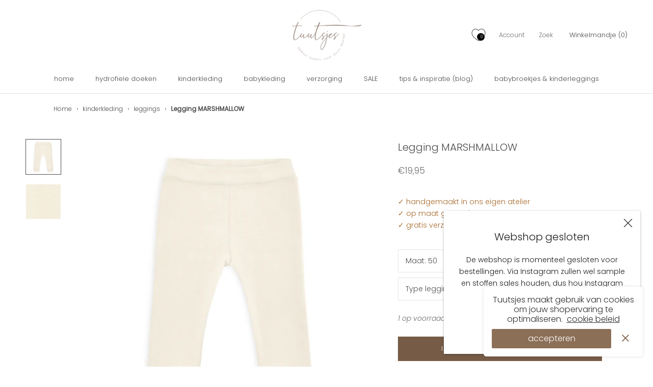

--- FILE ---
content_type: text/html; charset=utf-8
request_url: https://tuutsjes.nl/products/legging-marshmallow
body_size: 30385
content:
<!doctype html>

<script>

/* don't expect this to work on older ie */

window.oncontextmenu = function () { return false; }

</script>

<html class="no-js" lang="nl">
  <head>
    



    <meta charset="utf-8"> 
    <meta http-equiv="X-UA-Compatible" content="IE=edge,chrome=1">
    <meta name="viewport" content="width=device-width, initial-scale=1.0, height=device-height, minimum-scale=1.0, maximum-scale=1.0">
    <meta name="theme-color" content="">

    <title>
      Legging MARSHMALLOW &ndash; Tuutsjes
    </title><meta name="description" content="Dit crème-kleurige broekje is een fijne basic. ♡ handgemaakt ♡ maat 50 - 128 ♡ online bestellen"><link rel="canonical" href="https://tuutsjes.nl/products/legging-marshmallow"><link rel="shortcut icon" href="//tuutsjes.nl/cdn/shop/files/Tuutjes_favicon_96x.png?v=1678266525" type="image/png"><meta property="og:type" content="product">
  <meta property="og:title" content="Legging MARSHMALLOW"><meta property="og:image" content="http://tuutsjes.nl/cdn/shop/products/kinderlegging-marshmallow.jpg?v=1651693183">
    <meta property="og:image:secure_url" content="https://tuutsjes.nl/cdn/shop/products/kinderlegging-marshmallow.jpg?v=1651693183">
    <meta property="og:image:width" content="2000">
    <meta property="og:image:height" content="2000"><meta property="product:price:amount" content="19,95">
  <meta property="product:price:currency" content="EUR"><meta property="og:description" content="Dit crème-kleurige broekje is een fijne basic. ♡ handgemaakt ♡ maat 50 - 128 ♡ online bestellen"><meta property="og:url" content="https://tuutsjes.nl/products/legging-marshmallow">
<meta property="og:site_name" content="Tuutsjes"><meta name="twitter:card" content="summary"><meta name="twitter:title" content="Legging MARSHMALLOW">
  <meta name="twitter:description" content="Deze crèmekleurige legging is een fijne basic. De zachte rekbare stof zorgt voor een heerlijk draagcomfort, zodat je kindje zich vrij kan bewegen en de wereld ontdekken.
Het broekje is voorzien van een tailleboord met soepel elastiek voor extra draagcomfort. De boordjes onderaan zorgen ervoor dat de broekspijpen niet opkruipen.
Deze uni legging mix en match je makkelijk een van onze printjes of met een fijne basic.
">
  <meta name="twitter:image" content="https://tuutsjes.nl/cdn/shop/products/kinderlegging-marshmallow_600x600_crop_center.jpg?v=1651693183">
    <style>
  @font-face {
  font-family: Poppins;
  font-weight: 300;
  font-style: normal;
  font-display: fallback;
  src: url("//tuutsjes.nl/cdn/fonts/poppins/poppins_n3.05f58335c3209cce17da4f1f1ab324ebe2982441.woff2") format("woff2"),
       url("//tuutsjes.nl/cdn/fonts/poppins/poppins_n3.6971368e1f131d2c8ff8e3a44a36b577fdda3ff5.woff") format("woff");
}

  @font-face {
  font-family: Poppins;
  font-weight: 300;
  font-style: normal;
  font-display: fallback;
  src: url("//tuutsjes.nl/cdn/fonts/poppins/poppins_n3.05f58335c3209cce17da4f1f1ab324ebe2982441.woff2") format("woff2"),
       url("//tuutsjes.nl/cdn/fonts/poppins/poppins_n3.6971368e1f131d2c8ff8e3a44a36b577fdda3ff5.woff") format("woff");
}


  @font-face {
  font-family: Poppins;
  font-weight: 400;
  font-style: normal;
  font-display: fallback;
  src: url("//tuutsjes.nl/cdn/fonts/poppins/poppins_n4.0ba78fa5af9b0e1a374041b3ceaadf0a43b41362.woff2") format("woff2"),
       url("//tuutsjes.nl/cdn/fonts/poppins/poppins_n4.214741a72ff2596839fc9760ee7a770386cf16ca.woff") format("woff");
}

  @font-face {
  font-family: Poppins;
  font-weight: 300;
  font-style: italic;
  font-display: fallback;
  src: url("//tuutsjes.nl/cdn/fonts/poppins/poppins_i3.8536b4423050219f608e17f134fe9ea3b01ed890.woff2") format("woff2"),
       url("//tuutsjes.nl/cdn/fonts/poppins/poppins_i3.0f4433ada196bcabf726ed78f8e37e0995762f7f.woff") format("woff");
}

  @font-face {
  font-family: Poppins;
  font-weight: 400;
  font-style: italic;
  font-display: fallback;
  src: url("//tuutsjes.nl/cdn/fonts/poppins/poppins_i4.846ad1e22474f856bd6b81ba4585a60799a9f5d2.woff2") format("woff2"),
       url("//tuutsjes.nl/cdn/fonts/poppins/poppins_i4.56b43284e8b52fc64c1fd271f289a39e8477e9ec.woff") format("woff");
}


  :root {
    --heading-font-family : Poppins, sans-serif;
    --heading-font-weight : 300;
    --heading-font-style  : normal;

    --text-font-family : Poppins, sans-serif;
    --text-font-weight : 300;
    --text-font-style  : normal;

    --base-text-font-size   : 14px;
    --default-text-font-size: 14px;--background          : #ffffff;
    --background-rgb      : 255, 255, 255;
    --light-background    : #ffffff;
    --light-background-rgb: 255, 255, 255;
    --heading-color       : #4d4d4d;
    --text-color          : #4d4d4d;
    --text-color-rgb      : 77, 77, 77;
    --text-color-light    : #6e6e6e;
    --text-color-light-rgb: 110, 110, 110;
    --link-color          : #323232;
    --link-color-rgb      : 50, 50, 50;
    --border-color        : #e4e4e4;
    --border-color-rgb    : 228, 228, 228;

    --button-background    : #765c47;
    --button-background-rgb: 118, 92, 71;
    --button-text-color    : #ffffff;

    --header-background       : #ffffff;
    --header-heading-color    : #4d4d4d;
    --header-light-text-color : #6e6e6e;
    --header-border-color     : #e4e4e4;

    --footer-background    : #f5f3ef;
    --footer-text-color    : #6e6e6e;
    --footer-heading-color : #4d4d4d;
    --footer-border-color  : #e1dfdc;

    --navigation-background      : #ffffff;
    --navigation-background-rgb  : 255, 255, 255;
    --navigation-text-color      : #4d4d4d;
    --navigation-text-color-light: rgba(77, 77, 77, 0.5);
    --navigation-border-color    : rgba(77, 77, 77, 0.25);

    --newsletter-popup-background     : #ffffff;
    --newsletter-popup-text-color     : #1c1b1b;
    --newsletter-popup-text-color-rgb : 28, 27, 27;

    --secondary-elements-background       : #4d4d4d;
    --secondary-elements-background-rgb   : 77, 77, 77;
    --secondary-elements-text-color       : #ffffff;
    --secondary-elements-text-color-light : rgba(255, 255, 255, 0.5);
    --secondary-elements-border-color     : rgba(255, 255, 255, 0.25);

    --product-sale-price-color    : #f94c43;
    --product-sale-price-color-rgb: 249, 76, 67;
    --product-star-rating: #f6a429;

    /* Shopify related variables */
    --payment-terms-background-color: #ffffff;

    /* Products */

    --horizontal-spacing-four-products-per-row: 40px;
        --horizontal-spacing-two-products-per-row : 40px;

    --vertical-spacing-four-products-per-row: 60px;
        --vertical-spacing-two-products-per-row : 75px;

    /* Animation */
    --drawer-transition-timing: cubic-bezier(0.645, 0.045, 0.355, 1);
    --header-base-height: 80px; /* We set a default for browsers that do not support CSS variables */

    /* Cursors */
    --cursor-zoom-in-svg    : url(//tuutsjes.nl/cdn/shop/t/16/assets/cursor-zoom-in.svg?v=85475442245272937811666867615);
    --cursor-zoom-in-2x-svg : url(//tuutsjes.nl/cdn/shop/t/16/assets/cursor-zoom-in-2x.svg?v=72377119084820965711666867616);
  }
</style>

<script>
  // IE11 does not have support for CSS variables, so we have to polyfill them
  if (!(((window || {}).CSS || {}).supports && window.CSS.supports('(--a: 0)'))) {
    const script = document.createElement('script');
    script.type = 'text/javascript';
    script.src = 'https://cdn.jsdelivr.net/npm/css-vars-ponyfill@2';
    script.onload = function() {
      cssVars({});
    };

    document.getElementsByTagName('head')[0].appendChild(script);
  }
</script>

    <script>window.performance && window.performance.mark && window.performance.mark('shopify.content_for_header.start');</script><meta name="facebook-domain-verification" content="804p194pqz93e5xzuk7pq7cv0j1gpx">
<meta id="shopify-digital-wallet" name="shopify-digital-wallet" content="/54327869613/digital_wallets/dialog">
<meta name="shopify-checkout-api-token" content="b4f529440e09c176836cbe3b797d3d90">
<meta id="in-context-paypal-metadata" data-shop-id="54327869613" data-venmo-supported="false" data-environment="production" data-locale="nl_NL" data-paypal-v4="true" data-currency="EUR">
<link rel="alternate" type="application/json+oembed" href="https://tuutsjes.nl/products/legging-marshmallow.oembed">
<script async="async" src="/checkouts/internal/preloads.js?locale=nl-NL"></script>
<script id="shopify-features" type="application/json">{"accessToken":"b4f529440e09c176836cbe3b797d3d90","betas":["rich-media-storefront-analytics"],"domain":"tuutsjes.nl","predictiveSearch":true,"shopId":54327869613,"locale":"nl"}</script>
<script>var Shopify = Shopify || {};
Shopify.shop = "tuutsjes.myshopify.com";
Shopify.locale = "nl";
Shopify.currency = {"active":"EUR","rate":"1.0"};
Shopify.country = "NL";
Shopify.theme = {"name":"Prestige","id":128815333549,"schema_name":"Prestige","schema_version":"5.6.2","theme_store_id":855,"role":"main"};
Shopify.theme.handle = "null";
Shopify.theme.style = {"id":null,"handle":null};
Shopify.cdnHost = "tuutsjes.nl/cdn";
Shopify.routes = Shopify.routes || {};
Shopify.routes.root = "/";</script>
<script type="module">!function(o){(o.Shopify=o.Shopify||{}).modules=!0}(window);</script>
<script>!function(o){function n(){var o=[];function n(){o.push(Array.prototype.slice.apply(arguments))}return n.q=o,n}var t=o.Shopify=o.Shopify||{};t.loadFeatures=n(),t.autoloadFeatures=n()}(window);</script>
<script id="shop-js-analytics" type="application/json">{"pageType":"product"}</script>
<script defer="defer" async type="module" src="//tuutsjes.nl/cdn/shopifycloud/shop-js/modules/v2/client.init-shop-cart-sync_6EKkpqRI.nl.esm.js"></script>
<script defer="defer" async type="module" src="//tuutsjes.nl/cdn/shopifycloud/shop-js/modules/v2/chunk.common_3amyFQVI.esm.js"></script>
<script type="module">
  await import("//tuutsjes.nl/cdn/shopifycloud/shop-js/modules/v2/client.init-shop-cart-sync_6EKkpqRI.nl.esm.js");
await import("//tuutsjes.nl/cdn/shopifycloud/shop-js/modules/v2/chunk.common_3amyFQVI.esm.js");

  window.Shopify.SignInWithShop?.initShopCartSync?.({"fedCMEnabled":true,"windoidEnabled":true});

</script>
<script>(function() {
  var isLoaded = false;
  function asyncLoad() {
    if (isLoaded) return;
    isLoaded = true;
    var urls = ["\/\/www.powr.io\/powr.js?powr-token=tuutsjes.myshopify.com\u0026external-type=shopify\u0026shop=tuutsjes.myshopify.com","https:\/\/cookie-bar.conversionbear.com\/script?app=cookie_consent\u0026shop=tuutsjes.myshopify.com"];
    for (var i = 0; i < urls.length; i++) {
      var s = document.createElement('script');
      s.type = 'text/javascript';
      s.async = true;
      s.src = urls[i];
      var x = document.getElementsByTagName('script')[0];
      x.parentNode.insertBefore(s, x);
    }
  };
  if(window.attachEvent) {
    window.attachEvent('onload', asyncLoad);
  } else {
    window.addEventListener('load', asyncLoad, false);
  }
})();</script>
<script id="__st">var __st={"a":54327869613,"offset":3600,"reqid":"5e66703d-4513-4201-9e72-9aac8834b834-1768509115","pageurl":"tuutsjes.nl\/products\/legging-marshmallow","u":"4cfc1212157a","p":"product","rtyp":"product","rid":7165367976109};</script>
<script>window.ShopifyPaypalV4VisibilityTracking = true;</script>
<script id="captcha-bootstrap">!function(){'use strict';const t='contact',e='account',n='new_comment',o=[[t,t],['blogs',n],['comments',n],[t,'customer']],c=[[e,'customer_login'],[e,'guest_login'],[e,'recover_customer_password'],[e,'create_customer']],r=t=>t.map((([t,e])=>`form[action*='/${t}']:not([data-nocaptcha='true']) input[name='form_type'][value='${e}']`)).join(','),a=t=>()=>t?[...document.querySelectorAll(t)].map((t=>t.form)):[];function s(){const t=[...o],e=r(t);return a(e)}const i='password',u='form_key',d=['recaptcha-v3-token','g-recaptcha-response','h-captcha-response',i],f=()=>{try{return window.sessionStorage}catch{return}},m='__shopify_v',_=t=>t.elements[u];function p(t,e,n=!1){try{const o=window.sessionStorage,c=JSON.parse(o.getItem(e)),{data:r}=function(t){const{data:e,action:n}=t;return t[m]||n?{data:e,action:n}:{data:t,action:n}}(c);for(const[e,n]of Object.entries(r))t.elements[e]&&(t.elements[e].value=n);n&&o.removeItem(e)}catch(o){console.error('form repopulation failed',{error:o})}}const l='form_type',E='cptcha';function T(t){t.dataset[E]=!0}const w=window,h=w.document,L='Shopify',v='ce_forms',y='captcha';let A=!1;((t,e)=>{const n=(g='f06e6c50-85a8-45c8-87d0-21a2b65856fe',I='https://cdn.shopify.com/shopifycloud/storefront-forms-hcaptcha/ce_storefront_forms_captcha_hcaptcha.v1.5.2.iife.js',D={infoText:'Beschermd door hCaptcha',privacyText:'Privacy',termsText:'Voorwaarden'},(t,e,n)=>{const o=w[L][v],c=o.bindForm;if(c)return c(t,g,e,D).then(n);var r;o.q.push([[t,g,e,D],n]),r=I,A||(h.body.append(Object.assign(h.createElement('script'),{id:'captcha-provider',async:!0,src:r})),A=!0)});var g,I,D;w[L]=w[L]||{},w[L][v]=w[L][v]||{},w[L][v].q=[],w[L][y]=w[L][y]||{},w[L][y].protect=function(t,e){n(t,void 0,e),T(t)},Object.freeze(w[L][y]),function(t,e,n,w,h,L){const[v,y,A,g]=function(t,e,n){const i=e?o:[],u=t?c:[],d=[...i,...u],f=r(d),m=r(i),_=r(d.filter((([t,e])=>n.includes(e))));return[a(f),a(m),a(_),s()]}(w,h,L),I=t=>{const e=t.target;return e instanceof HTMLFormElement?e:e&&e.form},D=t=>v().includes(t);t.addEventListener('submit',(t=>{const e=I(t);if(!e)return;const n=D(e)&&!e.dataset.hcaptchaBound&&!e.dataset.recaptchaBound,o=_(e),c=g().includes(e)&&(!o||!o.value);(n||c)&&t.preventDefault(),c&&!n&&(function(t){try{if(!f())return;!function(t){const e=f();if(!e)return;const n=_(t);if(!n)return;const o=n.value;o&&e.removeItem(o)}(t);const e=Array.from(Array(32),(()=>Math.random().toString(36)[2])).join('');!function(t,e){_(t)||t.append(Object.assign(document.createElement('input'),{type:'hidden',name:u})),t.elements[u].value=e}(t,e),function(t,e){const n=f();if(!n)return;const o=[...t.querySelectorAll(`input[type='${i}']`)].map((({name:t})=>t)),c=[...d,...o],r={};for(const[a,s]of new FormData(t).entries())c.includes(a)||(r[a]=s);n.setItem(e,JSON.stringify({[m]:1,action:t.action,data:r}))}(t,e)}catch(e){console.error('failed to persist form',e)}}(e),e.submit())}));const S=(t,e)=>{t&&!t.dataset[E]&&(n(t,e.some((e=>e===t))),T(t))};for(const o of['focusin','change'])t.addEventListener(o,(t=>{const e=I(t);D(e)&&S(e,y())}));const B=e.get('form_key'),M=e.get(l),P=B&&M;t.addEventListener('DOMContentLoaded',(()=>{const t=y();if(P)for(const e of t)e.elements[l].value===M&&p(e,B);[...new Set([...A(),...v().filter((t=>'true'===t.dataset.shopifyCaptcha))])].forEach((e=>S(e,t)))}))}(h,new URLSearchParams(w.location.search),n,t,e,['guest_login'])})(!0,!0)}();</script>
<script integrity="sha256-4kQ18oKyAcykRKYeNunJcIwy7WH5gtpwJnB7kiuLZ1E=" data-source-attribution="shopify.loadfeatures" defer="defer" src="//tuutsjes.nl/cdn/shopifycloud/storefront/assets/storefront/load_feature-a0a9edcb.js" crossorigin="anonymous"></script>
<script data-source-attribution="shopify.dynamic_checkout.dynamic.init">var Shopify=Shopify||{};Shopify.PaymentButton=Shopify.PaymentButton||{isStorefrontPortableWallets:!0,init:function(){window.Shopify.PaymentButton.init=function(){};var t=document.createElement("script");t.src="https://tuutsjes.nl/cdn/shopifycloud/portable-wallets/latest/portable-wallets.nl.js",t.type="module",document.head.appendChild(t)}};
</script>
<script data-source-attribution="shopify.dynamic_checkout.buyer_consent">
  function portableWalletsHideBuyerConsent(e){var t=document.getElementById("shopify-buyer-consent"),n=document.getElementById("shopify-subscription-policy-button");t&&n&&(t.classList.add("hidden"),t.setAttribute("aria-hidden","true"),n.removeEventListener("click",e))}function portableWalletsShowBuyerConsent(e){var t=document.getElementById("shopify-buyer-consent"),n=document.getElementById("shopify-subscription-policy-button");t&&n&&(t.classList.remove("hidden"),t.removeAttribute("aria-hidden"),n.addEventListener("click",e))}window.Shopify?.PaymentButton&&(window.Shopify.PaymentButton.hideBuyerConsent=portableWalletsHideBuyerConsent,window.Shopify.PaymentButton.showBuyerConsent=portableWalletsShowBuyerConsent);
</script>
<script data-source-attribution="shopify.dynamic_checkout.cart.bootstrap">document.addEventListener("DOMContentLoaded",(function(){function t(){return document.querySelector("shopify-accelerated-checkout-cart, shopify-accelerated-checkout")}if(t())Shopify.PaymentButton.init();else{new MutationObserver((function(e,n){t()&&(Shopify.PaymentButton.init(),n.disconnect())})).observe(document.body,{childList:!0,subtree:!0})}}));
</script>
<link id="shopify-accelerated-checkout-styles" rel="stylesheet" media="screen" href="https://tuutsjes.nl/cdn/shopifycloud/portable-wallets/latest/accelerated-checkout-backwards-compat.css" crossorigin="anonymous">
<style id="shopify-accelerated-checkout-cart">
        #shopify-buyer-consent {
  margin-top: 1em;
  display: inline-block;
  width: 100%;
}

#shopify-buyer-consent.hidden {
  display: none;
}

#shopify-subscription-policy-button {
  background: none;
  border: none;
  padding: 0;
  text-decoration: underline;
  font-size: inherit;
  cursor: pointer;
}

#shopify-subscription-policy-button::before {
  box-shadow: none;
}

      </style>

<script>window.performance && window.performance.mark && window.performance.mark('shopify.content_for_header.end');</script>

<script id="etsMMNavigator">
    var ETS_MM_MONEY_FORMAT = "€{{amount_with_comma_separator}}";
    var ETS_MM_LINK_LIST = [{id: "main-menu", title: "Main menu", items: ["/","/collections/hydrofiele-doeken","/collections/kinderkleding","/collections/babykleding","/collections/verzorging","/collections/sale","/blogs/tips-inspiratie","/collections/babybroekjes-kinderleggings",]},{id: "footer", title: "INFORMATIE", items: ["/pages/verzenden-bezorgen","/pages/ruilen-retourneren","/pages/wasadvies-onderhoud","/pages/maatadvies-pasvorm","/policies/privacy-policy","/policies/terms-of-service","/pages/garantie-klachten",]},{id: "448900726957-child-8559ef0f32a60f996fd92318146f8155-legacy-verzorging", title: "verzorging", items: ["/collections/hydrofiele-doeken-swaddles","/collections/aankleedkussens-en-verschoonmanden",]},{id: "450108817581-child-ae863edc042ce7bea903c7a0c936bded-legacy-babykleding", title: "babykleding", items: ["/collections/babybroekjes","/collections/slofjes","/collections/haar-accesoires/babykleding","/collections/mutsjes","/collections/rompers",]},{id: "450108850349-child-a5579e5ec008861d13206f9152b5e17f-legacy-kinderkleding", title: "kinderkleding", items: ["/collections/leggings","/collections/haar-accesoires/kinderkleding",]},{id: "448900595885-child-1b6c0295998b114b02d86e6a437b518a-legacy-haar-accessoires", title: "haar-accessoires", items: ["/collections/knoophaarbanden","/collections/strikbandjes",]},{id: "450108915885-child-4dd88f1479c5f8cbca288949213643aa-legacy-haar-accessoires", title: "haar-accessoires", items: ["/collections/knoophaarbanden","/collections/strikbandjes",]},{id: "450277965997-child-6e23702022ad7469164998b07cefb977-legacy-hydrofiele-doeken-swaddles", title: "hydrofiele doeken & swaddles", items: ["/collections/hydrofiele-doeken","/collections/tricot-swaddles",]},{id: "test", title: "test", items: ["/search",]},{id: "tuutsjes", title: "TUUTSJES", items: ["/pages/contact","/pages/over-mij",]},{id: "463163064493-child-881af21da6087aa410a03300bd015563-legacy-babybroekjes-kinderleggings", title: "babybroekjes & kinderleggings", items: ["/collections/babybroekjes","/collections/babybroekjes","/collections/leggings",]},{id: "463163228333-child-e3e6f214f39a9910f1deb40fe61d6cdf-legacy-hydrofiele-doeken", title: "hydrofiele doeken", items: ["/collections/hydrofiele-doeken-m","/collections/hydrofiele-doeken-xl","/collections/hydrofiele-doeken-xxl",]},{id: "customer-account-main-menu", title: "Hoofdmenu klantaccount", items: ["/","https://shopify.com/54327869613/account/orders?locale=nl&region_country=NL",]},];
</script>
<script type="text/javascript">
    var ETS_MM_CART_ITEM_COUNT = 0;
</script>

<script src="//tuutsjes.nl/cdn/shop/t/16/assets/ets_mm_config.js?v=59323733107879718921653985265" type="text/javascript"></script>

    

    <link rel="stylesheet" href="//tuutsjes.nl/cdn/shop/t/16/assets/theme.css?v=42869721970144168451675094054">

    <script>// This allows to expose several variables to the global scope, to be used in scripts
      window.theme = {
        pageType: "product",
        moneyFormat: "€{{amount_with_comma_separator}}",
        moneyWithCurrencyFormat: "€{{amount_with_comma_separator}} EUR",
        currencyCodeEnabled: false,
        productImageSize: "natural",
        searchMode: "product,article",
        showPageTransition: false,
        showElementStaggering: true,
        showImageZooming: true
      };

      window.routes = {
        rootUrl: "\/",
        rootUrlWithoutSlash: '',
        cartUrl: "\/cart",
        cartAddUrl: "\/cart\/add",
        cartChangeUrl: "\/cart\/change",
        searchUrl: "\/search",
        productRecommendationsUrl: "\/recommendations\/products"
      };

      window.languages = {
        cartAddNote: "Opmerkingen",
        cartEditNote: "Bewerk opmerking",
        productImageLoadingError: "De afbeelding kan niet geladen worden. Ververs de pagina.",
        productFormAddToCart: "In winkelmandje",
        productFormUnavailable: "Niet beschikbaar",
        productFormSoldOut: "Uitverkocht",
        shippingEstimatorOneResult: "1 optie beschikbaar:",
        shippingEstimatorMoreResults: "{{count}} opties beschikbaar",
        shippingEstimatorNoResults: "Geen verzendopties gevonden"
      };

      window.lazySizesConfig = {
        loadHidden: false,
        hFac: 0.5,
        expFactor: 2,
        ricTimeout: 150,
        lazyClass: 'Image--lazyLoad',
        loadingClass: 'Image--lazyLoading',
        loadedClass: 'Image--lazyLoaded'
      };

      document.documentElement.className = document.documentElement.className.replace('no-js', 'js');
      document.documentElement.style.setProperty('--window-height', window.innerHeight + 'px');

      // We do a quick detection of some features (we could use Modernizr but for so little...)
      (function() {
        document.documentElement.className += ((window.CSS && window.CSS.supports('(position: sticky) or (position: -webkit-sticky)')) ? ' supports-sticky' : ' no-supports-sticky');
        document.documentElement.className += (window.matchMedia('(-moz-touch-enabled: 1), (hover: none)')).matches ? ' no-supports-hover' : ' supports-hover';
      }());

      
    </script>

    <script src="//tuutsjes.nl/cdn/shop/t/16/assets/lazysizes.min.js?v=174358363404432586981644914663" async></script><script src="//tuutsjes.nl/cdn/shop/t/16/assets/libs.min.js?v=26178543184394469741644914663" defer></script>
    <script src="//tuutsjes.nl/cdn/shop/t/16/assets/theme.js?v=113915660646798351071661440427" defer></script>
    <script src="//tuutsjes.nl/cdn/shop/t/16/assets/custom.js?v=183944157590872491501644914663" defer></script>

    <script>
      (function () {
        window.onpageshow = function() {
          if (window.theme.showPageTransition) {
            var pageTransition = document.querySelector('.PageTransition');

            if (pageTransition) {
              pageTransition.style.visibility = 'visible';
              pageTransition.style.opacity = '0';
            }
          }

          // When the page is loaded from the cache, we have to reload the cart content
          document.documentElement.dispatchEvent(new CustomEvent('cart:refresh', {
            bubbles: true
          }));
        };
      })();
    </script>

    
  <script type="application/ld+json">
  {
    "@context": "http://schema.org",
    "@type": "Product",
    "offers": [{
          "@type": "Offer",
          "name": "50 \/ Slim fit",
          "availability":"https://schema.org/InStock",
          "price": 19.95,
          "priceCurrency": "EUR",
          "priceValidUntil": "2026-01-25","url": "/products/legging-marshmallow?variant=41522043125933"
        },
{
          "@type": "Offer",
          "name": "56 \/ Slim fit",
          "availability":"https://schema.org/InStock",
          "price": 19.95,
          "priceCurrency": "EUR",
          "priceValidUntil": "2026-01-25","url": "/products/legging-marshmallow?variant=41522043158701"
        },
{
          "@type": "Offer",
          "name": "62 \/ Slim fit",
          "availability":"https://schema.org/InStock",
          "price": 19.95,
          "priceCurrency": "EUR",
          "priceValidUntil": "2026-01-25","url": "/products/legging-marshmallow?variant=41522043191469"
        },
{
          "@type": "Offer",
          "name": "68 \/ Slim fit",
          "availability":"https://schema.org/InStock",
          "price": 19.95,
          "priceCurrency": "EUR",
          "priceValidUntil": "2026-01-25","url": "/products/legging-marshmallow?variant=41522043224237"
        },
{
          "@type": "Offer",
          "name": "68 \/ Superskinny (voor smalle kindjes)",
          "availability":"https://schema.org/InStock",
          "price": 19.95,
          "priceCurrency": "EUR",
          "priceValidUntil": "2026-01-25","url": "/products/legging-marshmallow?variant=41522043257005"
        },
{
          "@type": "Offer",
          "name": "74 \/ Slim fit",
          "availability":"https://schema.org/InStock",
          "price": 19.95,
          "priceCurrency": "EUR",
          "priceValidUntil": "2026-01-25","url": "/products/legging-marshmallow?variant=41522043289773"
        },
{
          "@type": "Offer",
          "name": "74 \/ Superskinny (voor smalle kindjes)",
          "availability":"https://schema.org/InStock",
          "price": 19.95,
          "priceCurrency": "EUR",
          "priceValidUntil": "2026-01-25","url": "/products/legging-marshmallow?variant=41522043322541"
        },
{
          "@type": "Offer",
          "name": "80 \/ Slim fit",
          "availability":"https://schema.org/InStock",
          "price": 19.95,
          "priceCurrency": "EUR",
          "priceValidUntil": "2026-01-25","url": "/products/legging-marshmallow?variant=41522043355309"
        },
{
          "@type": "Offer",
          "name": "80 \/ Superskinny (voor smalle kindjes)",
          "availability":"https://schema.org/InStock",
          "price": 19.95,
          "priceCurrency": "EUR",
          "priceValidUntil": "2026-01-25","url": "/products/legging-marshmallow?variant=41522043388077"
        },
{
          "@type": "Offer",
          "name": "86 \/ Slim fit",
          "availability":"https://schema.org/InStock",
          "price": 21.95,
          "priceCurrency": "EUR",
          "priceValidUntil": "2026-01-25","url": "/products/legging-marshmallow?variant=41522043420845"
        },
{
          "@type": "Offer",
          "name": "86 \/ Superskinny (voor smalle kindjes)",
          "availability":"https://schema.org/InStock",
          "price": 21.95,
          "priceCurrency": "EUR",
          "priceValidUntil": "2026-01-25","url": "/products/legging-marshmallow?variant=41522043453613"
        },
{
          "@type": "Offer",
          "name": "92 (voorheen 86\/92) \/ Slim fit",
          "availability":"https://schema.org/InStock",
          "price": 21.95,
          "priceCurrency": "EUR",
          "priceValidUntil": "2026-01-25","url": "/products/legging-marshmallow?variant=41522043486381"
        },
{
          "@type": "Offer",
          "name": "92 (voorheen 86\/92) \/ Superskinny (voor smalle kindjes)",
          "availability":"https://schema.org/InStock",
          "price": 21.95,
          "priceCurrency": "EUR",
          "priceValidUntil": "2026-01-25","url": "/products/legging-marshmallow?variant=41522043519149"
        },
{
          "@type": "Offer",
          "name": "98 \/ Slim fit",
          "availability":"https://schema.org/InStock",
          "price": 21.95,
          "priceCurrency": "EUR",
          "priceValidUntil": "2026-01-25","url": "/products/legging-marshmallow?variant=41522043551917"
        },
{
          "@type": "Offer",
          "name": "98 \/ Superskinny (voor smalle kindjes)",
          "availability":"https://schema.org/InStock",
          "price": 21.95,
          "priceCurrency": "EUR",
          "priceValidUntil": "2026-01-25","url": "/products/legging-marshmallow?variant=41522043584685"
        },
{
          "@type": "Offer",
          "name": "104 (voorheen 98\/104) \/ Slim fit",
          "availability":"https://schema.org/InStock",
          "price": 21.95,
          "priceCurrency": "EUR",
          "priceValidUntil": "2026-01-25","url": "/products/legging-marshmallow?variant=41522043617453"
        },
{
          "@type": "Offer",
          "name": "104 (voorheen 98\/104) \/ Superskinny (voor smalle kindjes)",
          "availability":"https://schema.org/InStock",
          "price": 21.95,
          "priceCurrency": "EUR",
          "priceValidUntil": "2026-01-25","url": "/products/legging-marshmallow?variant=41522043650221"
        },
{
          "@type": "Offer",
          "name": "110 \/ Slim fit",
          "availability":"https://schema.org/InStock",
          "price": 22.95,
          "priceCurrency": "EUR",
          "priceValidUntil": "2026-01-25","url": "/products/legging-marshmallow?variant=41522043682989"
        },
{
          "@type": "Offer",
          "name": "116 (voorheen 110\/116) \/ Slim fit",
          "availability":"https://schema.org/InStock",
          "price": 22.95,
          "priceCurrency": "EUR",
          "priceValidUntil": "2026-01-25","url": "/products/legging-marshmallow?variant=41522043715757"
        },
{
          "@type": "Offer",
          "name": "122 \/ Slim fit",
          "availability":"https://schema.org/InStock",
          "price": 22.95,
          "priceCurrency": "EUR",
          "priceValidUntil": "2026-01-25","url": "/products/legging-marshmallow?variant=41522043748525"
        },
{
          "@type": "Offer",
          "name": "128 (voorheen 122\/128) \/ Slim fit",
          "availability":"https://schema.org/InStock",
          "price": 22.95,
          "priceCurrency": "EUR",
          "priceValidUntil": "2026-01-25","url": "/products/legging-marshmallow?variant=41522043781293"
        }
],
    "brand": {
      "name": "Tuutsjes"
    },
    "name": "Legging MARSHMALLOW",
    "description": "Deze crèmekleurige legging is een fijne basic. De zachte rekbare stof zorgt voor een heerlijk draagcomfort, zodat je kindje zich vrij kan bewegen en de wereld ontdekken.\nHet broekje is voorzien van een tailleboord met soepel elastiek voor extra draagcomfort. De boordjes onderaan zorgen ervoor dat de broekspijpen niet opkruipen.\nDeze uni legging mix en match je makkelijk een van onze printjes of met een fijne basic.\n",
    "category": "",
    "url": "/products/legging-marshmallow",
    "sku": null,
    "image": {
      "@type": "ImageObject",
      "url": "https://tuutsjes.nl/cdn/shop/products/kinderlegging-marshmallow_1024x.jpg?v=1651693183",
      "image": "https://tuutsjes.nl/cdn/shop/products/kinderlegging-marshmallow_1024x.jpg?v=1651693183",
      "name": "babybroekje in de kleur crème",
      "width": "1024",
      "height": "1024"
    }
  }
  </script>



  <script type="application/ld+json">
  {
    "@context": "http://schema.org",
    "@type": "BreadcrumbList",
  "itemListElement": [{
      "@type": "ListItem",
      "position": 1,
      "name": "Home",
      "item": "https://tuutsjes.nl"
    },{
          "@type": "ListItem",
          "position": 2,
          "name": "Legging MARSHMALLOW",
          "item": "https://tuutsjes.nl/products/legging-marshmallow"
        }]
  }
  </script>

  <!-- BEGIN app block: shopify://apps/se-wishlist-engine/blocks/app-embed/8f7c0857-8e71-463d-a168-8e133094753b --><link rel="preload" href="https://cdn.shopify.com/extensions/019b0687-34c2-750d-9296-a1de718428be/wishlist-engine-225/assets/wishlist-engine.css" as="style" onload="this.onload=null;this.rel='stylesheet'">
<noscript><link rel="stylesheet" href="https://cdn.shopify.com/extensions/019b0687-34c2-750d-9296-a1de718428be/wishlist-engine-225/assets/wishlist-engine.css"></noscript>

<meta name="wishlist_shop_current_currency" content="€{{amount_with_comma_separator}}" id="wishlist_shop_current_currency"/>
<script data-id="Ad05seVZTT0FSY1FTM__14198427981142892921" type="application/javascript">
  var  customHeartIcon='';
  var  customHeartFillIcon='';
</script>

 
<script src="https://cdn.shopify.com/extensions/019b0687-34c2-750d-9296-a1de718428be/wishlist-engine-225/assets/wishlist-engine-app.js" defer></script>

<!-- END app block --><!-- BEGIN app block: shopify://apps/webwinkelkeur/blocks/sidebar/c3ac2bcb-63f1-40d3-9622-f307cd559ad3 -->
    <script>
        (function (n, r) {
            var e = document.createElement("script");
            e.async = !0, e.src = n + "/sidebar.js?id=" + r + "&c=" + c(10, r);
            var t = document.getElementsByTagName("script")[0];
            t.parentNode.insertBefore(e, t);

            function c(s, i) {
                var o = Date.now(), a = s * 6e4, _ = (Math.sin(i) || 0) * a;
                return Math.floor((o + _) / a)
            }
        })("https://dashboard.webwinkelkeur.nl", 1216361);
    </script>


<!-- END app block --><link href="https://monorail-edge.shopifysvc.com" rel="dns-prefetch">
<script>(function(){if ("sendBeacon" in navigator && "performance" in window) {try {var session_token_from_headers = performance.getEntriesByType('navigation')[0].serverTiming.find(x => x.name == '_s').description;} catch {var session_token_from_headers = undefined;}var session_cookie_matches = document.cookie.match(/_shopify_s=([^;]*)/);var session_token_from_cookie = session_cookie_matches && session_cookie_matches.length === 2 ? session_cookie_matches[1] : "";var session_token = session_token_from_headers || session_token_from_cookie || "";function handle_abandonment_event(e) {var entries = performance.getEntries().filter(function(entry) {return /monorail-edge.shopifysvc.com/.test(entry.name);});if (!window.abandonment_tracked && entries.length === 0) {window.abandonment_tracked = true;var currentMs = Date.now();var navigation_start = performance.timing.navigationStart;var payload = {shop_id: 54327869613,url: window.location.href,navigation_start,duration: currentMs - navigation_start,session_token,page_type: "product"};window.navigator.sendBeacon("https://monorail-edge.shopifysvc.com/v1/produce", JSON.stringify({schema_id: "online_store_buyer_site_abandonment/1.1",payload: payload,metadata: {event_created_at_ms: currentMs,event_sent_at_ms: currentMs}}));}}window.addEventListener('pagehide', handle_abandonment_event);}}());</script>
<script id="web-pixels-manager-setup">(function e(e,d,r,n,o){if(void 0===o&&(o={}),!Boolean(null===(a=null===(i=window.Shopify)||void 0===i?void 0:i.analytics)||void 0===a?void 0:a.replayQueue)){var i,a;window.Shopify=window.Shopify||{};var t=window.Shopify;t.analytics=t.analytics||{};var s=t.analytics;s.replayQueue=[],s.publish=function(e,d,r){return s.replayQueue.push([e,d,r]),!0};try{self.performance.mark("wpm:start")}catch(e){}var l=function(){var e={modern:/Edge?\/(1{2}[4-9]|1[2-9]\d|[2-9]\d{2}|\d{4,})\.\d+(\.\d+|)|Firefox\/(1{2}[4-9]|1[2-9]\d|[2-9]\d{2}|\d{4,})\.\d+(\.\d+|)|Chrom(ium|e)\/(9{2}|\d{3,})\.\d+(\.\d+|)|(Maci|X1{2}).+ Version\/(15\.\d+|(1[6-9]|[2-9]\d|\d{3,})\.\d+)([,.]\d+|)( \(\w+\)|)( Mobile\/\w+|) Safari\/|Chrome.+OPR\/(9{2}|\d{3,})\.\d+\.\d+|(CPU[ +]OS|iPhone[ +]OS|CPU[ +]iPhone|CPU IPhone OS|CPU iPad OS)[ +]+(15[._]\d+|(1[6-9]|[2-9]\d|\d{3,})[._]\d+)([._]\d+|)|Android:?[ /-](13[3-9]|1[4-9]\d|[2-9]\d{2}|\d{4,})(\.\d+|)(\.\d+|)|Android.+Firefox\/(13[5-9]|1[4-9]\d|[2-9]\d{2}|\d{4,})\.\d+(\.\d+|)|Android.+Chrom(ium|e)\/(13[3-9]|1[4-9]\d|[2-9]\d{2}|\d{4,})\.\d+(\.\d+|)|SamsungBrowser\/([2-9]\d|\d{3,})\.\d+/,legacy:/Edge?\/(1[6-9]|[2-9]\d|\d{3,})\.\d+(\.\d+|)|Firefox\/(5[4-9]|[6-9]\d|\d{3,})\.\d+(\.\d+|)|Chrom(ium|e)\/(5[1-9]|[6-9]\d|\d{3,})\.\d+(\.\d+|)([\d.]+$|.*Safari\/(?![\d.]+ Edge\/[\d.]+$))|(Maci|X1{2}).+ Version\/(10\.\d+|(1[1-9]|[2-9]\d|\d{3,})\.\d+)([,.]\d+|)( \(\w+\)|)( Mobile\/\w+|) Safari\/|Chrome.+OPR\/(3[89]|[4-9]\d|\d{3,})\.\d+\.\d+|(CPU[ +]OS|iPhone[ +]OS|CPU[ +]iPhone|CPU IPhone OS|CPU iPad OS)[ +]+(10[._]\d+|(1[1-9]|[2-9]\d|\d{3,})[._]\d+)([._]\d+|)|Android:?[ /-](13[3-9]|1[4-9]\d|[2-9]\d{2}|\d{4,})(\.\d+|)(\.\d+|)|Mobile Safari.+OPR\/([89]\d|\d{3,})\.\d+\.\d+|Android.+Firefox\/(13[5-9]|1[4-9]\d|[2-9]\d{2}|\d{4,})\.\d+(\.\d+|)|Android.+Chrom(ium|e)\/(13[3-9]|1[4-9]\d|[2-9]\d{2}|\d{4,})\.\d+(\.\d+|)|Android.+(UC? ?Browser|UCWEB|U3)[ /]?(15\.([5-9]|\d{2,})|(1[6-9]|[2-9]\d|\d{3,})\.\d+)\.\d+|SamsungBrowser\/(5\.\d+|([6-9]|\d{2,})\.\d+)|Android.+MQ{2}Browser\/(14(\.(9|\d{2,})|)|(1[5-9]|[2-9]\d|\d{3,})(\.\d+|))(\.\d+|)|K[Aa][Ii]OS\/(3\.\d+|([4-9]|\d{2,})\.\d+)(\.\d+|)/},d=e.modern,r=e.legacy,n=navigator.userAgent;return n.match(d)?"modern":n.match(r)?"legacy":"unknown"}(),u="modern"===l?"modern":"legacy",c=(null!=n?n:{modern:"",legacy:""})[u],f=function(e){return[e.baseUrl,"/wpm","/b",e.hashVersion,"modern"===e.buildTarget?"m":"l",".js"].join("")}({baseUrl:d,hashVersion:r,buildTarget:u}),m=function(e){var d=e.version,r=e.bundleTarget,n=e.surface,o=e.pageUrl,i=e.monorailEndpoint;return{emit:function(e){var a=e.status,t=e.errorMsg,s=(new Date).getTime(),l=JSON.stringify({metadata:{event_sent_at_ms:s},events:[{schema_id:"web_pixels_manager_load/3.1",payload:{version:d,bundle_target:r,page_url:o,status:a,surface:n,error_msg:t},metadata:{event_created_at_ms:s}}]});if(!i)return console&&console.warn&&console.warn("[Web Pixels Manager] No Monorail endpoint provided, skipping logging."),!1;try{return self.navigator.sendBeacon.bind(self.navigator)(i,l)}catch(e){}var u=new XMLHttpRequest;try{return u.open("POST",i,!0),u.setRequestHeader("Content-Type","text/plain"),u.send(l),!0}catch(e){return console&&console.warn&&console.warn("[Web Pixels Manager] Got an unhandled error while logging to Monorail."),!1}}}}({version:r,bundleTarget:l,surface:e.surface,pageUrl:self.location.href,monorailEndpoint:e.monorailEndpoint});try{o.browserTarget=l,function(e){var d=e.src,r=e.async,n=void 0===r||r,o=e.onload,i=e.onerror,a=e.sri,t=e.scriptDataAttributes,s=void 0===t?{}:t,l=document.createElement("script"),u=document.querySelector("head"),c=document.querySelector("body");if(l.async=n,l.src=d,a&&(l.integrity=a,l.crossOrigin="anonymous"),s)for(var f in s)if(Object.prototype.hasOwnProperty.call(s,f))try{l.dataset[f]=s[f]}catch(e){}if(o&&l.addEventListener("load",o),i&&l.addEventListener("error",i),u)u.appendChild(l);else{if(!c)throw new Error("Did not find a head or body element to append the script");c.appendChild(l)}}({src:f,async:!0,onload:function(){if(!function(){var e,d;return Boolean(null===(d=null===(e=window.Shopify)||void 0===e?void 0:e.analytics)||void 0===d?void 0:d.initialized)}()){var d=window.webPixelsManager.init(e)||void 0;if(d){var r=window.Shopify.analytics;r.replayQueue.forEach((function(e){var r=e[0],n=e[1],o=e[2];d.publishCustomEvent(r,n,o)})),r.replayQueue=[],r.publish=d.publishCustomEvent,r.visitor=d.visitor,r.initialized=!0}}},onerror:function(){return m.emit({status:"failed",errorMsg:"".concat(f," has failed to load")})},sri:function(e){var d=/^sha384-[A-Za-z0-9+/=]+$/;return"string"==typeof e&&d.test(e)}(c)?c:"",scriptDataAttributes:o}),m.emit({status:"loading"})}catch(e){m.emit({status:"failed",errorMsg:(null==e?void 0:e.message)||"Unknown error"})}}})({shopId: 54327869613,storefrontBaseUrl: "https://tuutsjes.nl",extensionsBaseUrl: "https://extensions.shopifycdn.com/cdn/shopifycloud/web-pixels-manager",monorailEndpoint: "https://monorail-edge.shopifysvc.com/unstable/produce_batch",surface: "storefront-renderer",enabledBetaFlags: ["2dca8a86"],webPixelsConfigList: [{"id":"shopify-app-pixel","configuration":"{}","eventPayloadVersion":"v1","runtimeContext":"STRICT","scriptVersion":"0450","apiClientId":"shopify-pixel","type":"APP","privacyPurposes":["ANALYTICS","MARKETING"]},{"id":"shopify-custom-pixel","eventPayloadVersion":"v1","runtimeContext":"LAX","scriptVersion":"0450","apiClientId":"shopify-pixel","type":"CUSTOM","privacyPurposes":["ANALYTICS","MARKETING"]}],isMerchantRequest: false,initData: {"shop":{"name":"Tuutsjes","paymentSettings":{"currencyCode":"EUR"},"myshopifyDomain":"tuutsjes.myshopify.com","countryCode":"NL","storefrontUrl":"https:\/\/tuutsjes.nl"},"customer":null,"cart":null,"checkout":null,"productVariants":[{"price":{"amount":19.95,"currencyCode":"EUR"},"product":{"title":"Legging MARSHMALLOW","vendor":"Tuutsjes","id":"7165367976109","untranslatedTitle":"Legging MARSHMALLOW","url":"\/products\/legging-marshmallow","type":""},"id":"41522043125933","image":{"src":"\/\/tuutsjes.nl\/cdn\/shop\/products\/kinderlegging-marshmallow.jpg?v=1651693183"},"sku":null,"title":"50 \/ Slim fit","untranslatedTitle":"50 \/ Slim fit"},{"price":{"amount":19.95,"currencyCode":"EUR"},"product":{"title":"Legging MARSHMALLOW","vendor":"Tuutsjes","id":"7165367976109","untranslatedTitle":"Legging MARSHMALLOW","url":"\/products\/legging-marshmallow","type":""},"id":"41522043158701","image":{"src":"\/\/tuutsjes.nl\/cdn\/shop\/products\/kinderlegging-marshmallow.jpg?v=1651693183"},"sku":null,"title":"56 \/ Slim fit","untranslatedTitle":"56 \/ Slim fit"},{"price":{"amount":19.95,"currencyCode":"EUR"},"product":{"title":"Legging MARSHMALLOW","vendor":"Tuutsjes","id":"7165367976109","untranslatedTitle":"Legging MARSHMALLOW","url":"\/products\/legging-marshmallow","type":""},"id":"41522043191469","image":{"src":"\/\/tuutsjes.nl\/cdn\/shop\/products\/kinderlegging-marshmallow.jpg?v=1651693183"},"sku":null,"title":"62 \/ Slim fit","untranslatedTitle":"62 \/ Slim fit"},{"price":{"amount":19.95,"currencyCode":"EUR"},"product":{"title":"Legging MARSHMALLOW","vendor":"Tuutsjes","id":"7165367976109","untranslatedTitle":"Legging MARSHMALLOW","url":"\/products\/legging-marshmallow","type":""},"id":"41522043224237","image":{"src":"\/\/tuutsjes.nl\/cdn\/shop\/products\/kinderlegging-marshmallow.jpg?v=1651693183"},"sku":null,"title":"68 \/ Slim fit","untranslatedTitle":"68 \/ Slim fit"},{"price":{"amount":19.95,"currencyCode":"EUR"},"product":{"title":"Legging MARSHMALLOW","vendor":"Tuutsjes","id":"7165367976109","untranslatedTitle":"Legging MARSHMALLOW","url":"\/products\/legging-marshmallow","type":""},"id":"41522043257005","image":{"src":"\/\/tuutsjes.nl\/cdn\/shop\/products\/kinderlegging-marshmallow.jpg?v=1651693183"},"sku":null,"title":"68 \/ Superskinny (voor smalle kindjes)","untranslatedTitle":"68 \/ Superskinny (voor smalle kindjes)"},{"price":{"amount":19.95,"currencyCode":"EUR"},"product":{"title":"Legging MARSHMALLOW","vendor":"Tuutsjes","id":"7165367976109","untranslatedTitle":"Legging MARSHMALLOW","url":"\/products\/legging-marshmallow","type":""},"id":"41522043289773","image":{"src":"\/\/tuutsjes.nl\/cdn\/shop\/products\/kinderlegging-marshmallow.jpg?v=1651693183"},"sku":null,"title":"74 \/ Slim fit","untranslatedTitle":"74 \/ Slim fit"},{"price":{"amount":19.95,"currencyCode":"EUR"},"product":{"title":"Legging MARSHMALLOW","vendor":"Tuutsjes","id":"7165367976109","untranslatedTitle":"Legging MARSHMALLOW","url":"\/products\/legging-marshmallow","type":""},"id":"41522043322541","image":{"src":"\/\/tuutsjes.nl\/cdn\/shop\/products\/kinderlegging-marshmallow.jpg?v=1651693183"},"sku":null,"title":"74 \/ Superskinny (voor smalle kindjes)","untranslatedTitle":"74 \/ Superskinny (voor smalle kindjes)"},{"price":{"amount":19.95,"currencyCode":"EUR"},"product":{"title":"Legging MARSHMALLOW","vendor":"Tuutsjes","id":"7165367976109","untranslatedTitle":"Legging MARSHMALLOW","url":"\/products\/legging-marshmallow","type":""},"id":"41522043355309","image":{"src":"\/\/tuutsjes.nl\/cdn\/shop\/products\/kinderlegging-marshmallow.jpg?v=1651693183"},"sku":null,"title":"80 \/ Slim fit","untranslatedTitle":"80 \/ Slim fit"},{"price":{"amount":19.95,"currencyCode":"EUR"},"product":{"title":"Legging MARSHMALLOW","vendor":"Tuutsjes","id":"7165367976109","untranslatedTitle":"Legging MARSHMALLOW","url":"\/products\/legging-marshmallow","type":""},"id":"41522043388077","image":{"src":"\/\/tuutsjes.nl\/cdn\/shop\/products\/kinderlegging-marshmallow.jpg?v=1651693183"},"sku":null,"title":"80 \/ Superskinny (voor smalle kindjes)","untranslatedTitle":"80 \/ Superskinny (voor smalle kindjes)"},{"price":{"amount":21.95,"currencyCode":"EUR"},"product":{"title":"Legging MARSHMALLOW","vendor":"Tuutsjes","id":"7165367976109","untranslatedTitle":"Legging MARSHMALLOW","url":"\/products\/legging-marshmallow","type":""},"id":"41522043420845","image":{"src":"\/\/tuutsjes.nl\/cdn\/shop\/products\/kinderlegging-marshmallow.jpg?v=1651693183"},"sku":null,"title":"86 \/ Slim fit","untranslatedTitle":"86 \/ Slim fit"},{"price":{"amount":21.95,"currencyCode":"EUR"},"product":{"title":"Legging MARSHMALLOW","vendor":"Tuutsjes","id":"7165367976109","untranslatedTitle":"Legging MARSHMALLOW","url":"\/products\/legging-marshmallow","type":""},"id":"41522043453613","image":{"src":"\/\/tuutsjes.nl\/cdn\/shop\/products\/kinderlegging-marshmallow.jpg?v=1651693183"},"sku":null,"title":"86 \/ Superskinny (voor smalle kindjes)","untranslatedTitle":"86 \/ Superskinny (voor smalle kindjes)"},{"price":{"amount":21.95,"currencyCode":"EUR"},"product":{"title":"Legging MARSHMALLOW","vendor":"Tuutsjes","id":"7165367976109","untranslatedTitle":"Legging MARSHMALLOW","url":"\/products\/legging-marshmallow","type":""},"id":"41522043486381","image":{"src":"\/\/tuutsjes.nl\/cdn\/shop\/products\/kinderlegging-marshmallow.jpg?v=1651693183"},"sku":null,"title":"92 (voorheen 86\/92) \/ Slim fit","untranslatedTitle":"92 (voorheen 86\/92) \/ Slim fit"},{"price":{"amount":21.95,"currencyCode":"EUR"},"product":{"title":"Legging MARSHMALLOW","vendor":"Tuutsjes","id":"7165367976109","untranslatedTitle":"Legging MARSHMALLOW","url":"\/products\/legging-marshmallow","type":""},"id":"41522043519149","image":{"src":"\/\/tuutsjes.nl\/cdn\/shop\/products\/kinderlegging-marshmallow.jpg?v=1651693183"},"sku":null,"title":"92 (voorheen 86\/92) \/ Superskinny (voor smalle kindjes)","untranslatedTitle":"92 (voorheen 86\/92) \/ Superskinny (voor smalle kindjes)"},{"price":{"amount":21.95,"currencyCode":"EUR"},"product":{"title":"Legging MARSHMALLOW","vendor":"Tuutsjes","id":"7165367976109","untranslatedTitle":"Legging MARSHMALLOW","url":"\/products\/legging-marshmallow","type":""},"id":"41522043551917","image":{"src":"\/\/tuutsjes.nl\/cdn\/shop\/products\/kinderlegging-marshmallow.jpg?v=1651693183"},"sku":null,"title":"98 \/ Slim fit","untranslatedTitle":"98 \/ Slim fit"},{"price":{"amount":21.95,"currencyCode":"EUR"},"product":{"title":"Legging MARSHMALLOW","vendor":"Tuutsjes","id":"7165367976109","untranslatedTitle":"Legging MARSHMALLOW","url":"\/products\/legging-marshmallow","type":""},"id":"41522043584685","image":{"src":"\/\/tuutsjes.nl\/cdn\/shop\/products\/kinderlegging-marshmallow.jpg?v=1651693183"},"sku":null,"title":"98 \/ Superskinny (voor smalle kindjes)","untranslatedTitle":"98 \/ Superskinny (voor smalle kindjes)"},{"price":{"amount":21.95,"currencyCode":"EUR"},"product":{"title":"Legging MARSHMALLOW","vendor":"Tuutsjes","id":"7165367976109","untranslatedTitle":"Legging MARSHMALLOW","url":"\/products\/legging-marshmallow","type":""},"id":"41522043617453","image":{"src":"\/\/tuutsjes.nl\/cdn\/shop\/products\/kinderlegging-marshmallow.jpg?v=1651693183"},"sku":null,"title":"104 (voorheen 98\/104) \/ Slim fit","untranslatedTitle":"104 (voorheen 98\/104) \/ Slim fit"},{"price":{"amount":21.95,"currencyCode":"EUR"},"product":{"title":"Legging MARSHMALLOW","vendor":"Tuutsjes","id":"7165367976109","untranslatedTitle":"Legging MARSHMALLOW","url":"\/products\/legging-marshmallow","type":""},"id":"41522043650221","image":{"src":"\/\/tuutsjes.nl\/cdn\/shop\/products\/kinderlegging-marshmallow.jpg?v=1651693183"},"sku":null,"title":"104 (voorheen 98\/104) \/ Superskinny (voor smalle kindjes)","untranslatedTitle":"104 (voorheen 98\/104) \/ Superskinny (voor smalle kindjes)"},{"price":{"amount":22.95,"currencyCode":"EUR"},"product":{"title":"Legging MARSHMALLOW","vendor":"Tuutsjes","id":"7165367976109","untranslatedTitle":"Legging MARSHMALLOW","url":"\/products\/legging-marshmallow","type":""},"id":"41522043682989","image":{"src":"\/\/tuutsjes.nl\/cdn\/shop\/products\/kinderlegging-marshmallow.jpg?v=1651693183"},"sku":null,"title":"110 \/ Slim fit","untranslatedTitle":"110 \/ Slim fit"},{"price":{"amount":22.95,"currencyCode":"EUR"},"product":{"title":"Legging MARSHMALLOW","vendor":"Tuutsjes","id":"7165367976109","untranslatedTitle":"Legging MARSHMALLOW","url":"\/products\/legging-marshmallow","type":""},"id":"41522043715757","image":{"src":"\/\/tuutsjes.nl\/cdn\/shop\/products\/kinderlegging-marshmallow.jpg?v=1651693183"},"sku":null,"title":"116 (voorheen 110\/116) \/ Slim fit","untranslatedTitle":"116 (voorheen 110\/116) \/ Slim fit"},{"price":{"amount":22.95,"currencyCode":"EUR"},"product":{"title":"Legging MARSHMALLOW","vendor":"Tuutsjes","id":"7165367976109","untranslatedTitle":"Legging MARSHMALLOW","url":"\/products\/legging-marshmallow","type":""},"id":"41522043748525","image":{"src":"\/\/tuutsjes.nl\/cdn\/shop\/products\/kinderlegging-marshmallow.jpg?v=1651693183"},"sku":null,"title":"122 \/ Slim fit","untranslatedTitle":"122 \/ Slim fit"},{"price":{"amount":22.95,"currencyCode":"EUR"},"product":{"title":"Legging MARSHMALLOW","vendor":"Tuutsjes","id":"7165367976109","untranslatedTitle":"Legging MARSHMALLOW","url":"\/products\/legging-marshmallow","type":""},"id":"41522043781293","image":{"src":"\/\/tuutsjes.nl\/cdn\/shop\/products\/kinderlegging-marshmallow.jpg?v=1651693183"},"sku":null,"title":"128 (voorheen 122\/128) \/ Slim fit","untranslatedTitle":"128 (voorheen 122\/128) \/ Slim fit"}],"purchasingCompany":null},},"https://tuutsjes.nl/cdn","fcfee988w5aeb613cpc8e4bc33m6693e112",{"modern":"","legacy":""},{"shopId":"54327869613","storefrontBaseUrl":"https:\/\/tuutsjes.nl","extensionBaseUrl":"https:\/\/extensions.shopifycdn.com\/cdn\/shopifycloud\/web-pixels-manager","surface":"storefront-renderer","enabledBetaFlags":"[\"2dca8a86\"]","isMerchantRequest":"false","hashVersion":"fcfee988w5aeb613cpc8e4bc33m6693e112","publish":"custom","events":"[[\"page_viewed\",{}],[\"product_viewed\",{\"productVariant\":{\"price\":{\"amount\":19.95,\"currencyCode\":\"EUR\"},\"product\":{\"title\":\"Legging MARSHMALLOW\",\"vendor\":\"Tuutsjes\",\"id\":\"7165367976109\",\"untranslatedTitle\":\"Legging MARSHMALLOW\",\"url\":\"\/products\/legging-marshmallow\",\"type\":\"\"},\"id\":\"41522043125933\",\"image\":{\"src\":\"\/\/tuutsjes.nl\/cdn\/shop\/products\/kinderlegging-marshmallow.jpg?v=1651693183\"},\"sku\":null,\"title\":\"50 \/ Slim fit\",\"untranslatedTitle\":\"50 \/ Slim fit\"}}]]"});</script><script>
  window.ShopifyAnalytics = window.ShopifyAnalytics || {};
  window.ShopifyAnalytics.meta = window.ShopifyAnalytics.meta || {};
  window.ShopifyAnalytics.meta.currency = 'EUR';
  var meta = {"product":{"id":7165367976109,"gid":"gid:\/\/shopify\/Product\/7165367976109","vendor":"Tuutsjes","type":"","handle":"legging-marshmallow","variants":[{"id":41522043125933,"price":1995,"name":"Legging MARSHMALLOW - 50 \/ Slim fit","public_title":"50 \/ Slim fit","sku":null},{"id":41522043158701,"price":1995,"name":"Legging MARSHMALLOW - 56 \/ Slim fit","public_title":"56 \/ Slim fit","sku":null},{"id":41522043191469,"price":1995,"name":"Legging MARSHMALLOW - 62 \/ Slim fit","public_title":"62 \/ Slim fit","sku":null},{"id":41522043224237,"price":1995,"name":"Legging MARSHMALLOW - 68 \/ Slim fit","public_title":"68 \/ Slim fit","sku":null},{"id":41522043257005,"price":1995,"name":"Legging MARSHMALLOW - 68 \/ Superskinny (voor smalle kindjes)","public_title":"68 \/ Superskinny (voor smalle kindjes)","sku":null},{"id":41522043289773,"price":1995,"name":"Legging MARSHMALLOW - 74 \/ Slim fit","public_title":"74 \/ Slim fit","sku":null},{"id":41522043322541,"price":1995,"name":"Legging MARSHMALLOW - 74 \/ Superskinny (voor smalle kindjes)","public_title":"74 \/ Superskinny (voor smalle kindjes)","sku":null},{"id":41522043355309,"price":1995,"name":"Legging MARSHMALLOW - 80 \/ Slim fit","public_title":"80 \/ Slim fit","sku":null},{"id":41522043388077,"price":1995,"name":"Legging MARSHMALLOW - 80 \/ Superskinny (voor smalle kindjes)","public_title":"80 \/ Superskinny (voor smalle kindjes)","sku":null},{"id":41522043420845,"price":2195,"name":"Legging MARSHMALLOW - 86 \/ Slim fit","public_title":"86 \/ Slim fit","sku":null},{"id":41522043453613,"price":2195,"name":"Legging MARSHMALLOW - 86 \/ Superskinny (voor smalle kindjes)","public_title":"86 \/ Superskinny (voor smalle kindjes)","sku":null},{"id":41522043486381,"price":2195,"name":"Legging MARSHMALLOW - 92 (voorheen 86\/92) \/ Slim fit","public_title":"92 (voorheen 86\/92) \/ Slim fit","sku":null},{"id":41522043519149,"price":2195,"name":"Legging MARSHMALLOW - 92 (voorheen 86\/92) \/ Superskinny (voor smalle kindjes)","public_title":"92 (voorheen 86\/92) \/ Superskinny (voor smalle kindjes)","sku":null},{"id":41522043551917,"price":2195,"name":"Legging MARSHMALLOW - 98 \/ Slim fit","public_title":"98 \/ Slim fit","sku":null},{"id":41522043584685,"price":2195,"name":"Legging MARSHMALLOW - 98 \/ Superskinny (voor smalle kindjes)","public_title":"98 \/ Superskinny (voor smalle kindjes)","sku":null},{"id":41522043617453,"price":2195,"name":"Legging MARSHMALLOW - 104 (voorheen 98\/104) \/ Slim fit","public_title":"104 (voorheen 98\/104) \/ Slim fit","sku":null},{"id":41522043650221,"price":2195,"name":"Legging MARSHMALLOW - 104 (voorheen 98\/104) \/ Superskinny (voor smalle kindjes)","public_title":"104 (voorheen 98\/104) \/ Superskinny (voor smalle kindjes)","sku":null},{"id":41522043682989,"price":2295,"name":"Legging MARSHMALLOW - 110 \/ Slim fit","public_title":"110 \/ Slim fit","sku":null},{"id":41522043715757,"price":2295,"name":"Legging MARSHMALLOW - 116 (voorheen 110\/116) \/ Slim fit","public_title":"116 (voorheen 110\/116) \/ Slim fit","sku":null},{"id":41522043748525,"price":2295,"name":"Legging MARSHMALLOW - 122 \/ Slim fit","public_title":"122 \/ Slim fit","sku":null},{"id":41522043781293,"price":2295,"name":"Legging MARSHMALLOW - 128 (voorheen 122\/128) \/ Slim fit","public_title":"128 (voorheen 122\/128) \/ Slim fit","sku":null}],"remote":false},"page":{"pageType":"product","resourceType":"product","resourceId":7165367976109,"requestId":"5e66703d-4513-4201-9e72-9aac8834b834-1768509115"}};
  for (var attr in meta) {
    window.ShopifyAnalytics.meta[attr] = meta[attr];
  }
</script>
<script class="analytics">
  (function () {
    var customDocumentWrite = function(content) {
      var jquery = null;

      if (window.jQuery) {
        jquery = window.jQuery;
      } else if (window.Checkout && window.Checkout.$) {
        jquery = window.Checkout.$;
      }

      if (jquery) {
        jquery('body').append(content);
      }
    };

    var hasLoggedConversion = function(token) {
      if (token) {
        return document.cookie.indexOf('loggedConversion=' + token) !== -1;
      }
      return false;
    }

    var setCookieIfConversion = function(token) {
      if (token) {
        var twoMonthsFromNow = new Date(Date.now());
        twoMonthsFromNow.setMonth(twoMonthsFromNow.getMonth() + 2);

        document.cookie = 'loggedConversion=' + token + '; expires=' + twoMonthsFromNow;
      }
    }

    var trekkie = window.ShopifyAnalytics.lib = window.trekkie = window.trekkie || [];
    if (trekkie.integrations) {
      return;
    }
    trekkie.methods = [
      'identify',
      'page',
      'ready',
      'track',
      'trackForm',
      'trackLink'
    ];
    trekkie.factory = function(method) {
      return function() {
        var args = Array.prototype.slice.call(arguments);
        args.unshift(method);
        trekkie.push(args);
        return trekkie;
      };
    };
    for (var i = 0; i < trekkie.methods.length; i++) {
      var key = trekkie.methods[i];
      trekkie[key] = trekkie.factory(key);
    }
    trekkie.load = function(config) {
      trekkie.config = config || {};
      trekkie.config.initialDocumentCookie = document.cookie;
      var first = document.getElementsByTagName('script')[0];
      var script = document.createElement('script');
      script.type = 'text/javascript';
      script.onerror = function(e) {
        var scriptFallback = document.createElement('script');
        scriptFallback.type = 'text/javascript';
        scriptFallback.onerror = function(error) {
                var Monorail = {
      produce: function produce(monorailDomain, schemaId, payload) {
        var currentMs = new Date().getTime();
        var event = {
          schema_id: schemaId,
          payload: payload,
          metadata: {
            event_created_at_ms: currentMs,
            event_sent_at_ms: currentMs
          }
        };
        return Monorail.sendRequest("https://" + monorailDomain + "/v1/produce", JSON.stringify(event));
      },
      sendRequest: function sendRequest(endpointUrl, payload) {
        // Try the sendBeacon API
        if (window && window.navigator && typeof window.navigator.sendBeacon === 'function' && typeof window.Blob === 'function' && !Monorail.isIos12()) {
          var blobData = new window.Blob([payload], {
            type: 'text/plain'
          });

          if (window.navigator.sendBeacon(endpointUrl, blobData)) {
            return true;
          } // sendBeacon was not successful

        } // XHR beacon

        var xhr = new XMLHttpRequest();

        try {
          xhr.open('POST', endpointUrl);
          xhr.setRequestHeader('Content-Type', 'text/plain');
          xhr.send(payload);
        } catch (e) {
          console.log(e);
        }

        return false;
      },
      isIos12: function isIos12() {
        return window.navigator.userAgent.lastIndexOf('iPhone; CPU iPhone OS 12_') !== -1 || window.navigator.userAgent.lastIndexOf('iPad; CPU OS 12_') !== -1;
      }
    };
    Monorail.produce('monorail-edge.shopifysvc.com',
      'trekkie_storefront_load_errors/1.1',
      {shop_id: 54327869613,
      theme_id: 128815333549,
      app_name: "storefront",
      context_url: window.location.href,
      source_url: "//tuutsjes.nl/cdn/s/trekkie.storefront.cd680fe47e6c39ca5d5df5f0a32d569bc48c0f27.min.js"});

        };
        scriptFallback.async = true;
        scriptFallback.src = '//tuutsjes.nl/cdn/s/trekkie.storefront.cd680fe47e6c39ca5d5df5f0a32d569bc48c0f27.min.js';
        first.parentNode.insertBefore(scriptFallback, first);
      };
      script.async = true;
      script.src = '//tuutsjes.nl/cdn/s/trekkie.storefront.cd680fe47e6c39ca5d5df5f0a32d569bc48c0f27.min.js';
      first.parentNode.insertBefore(script, first);
    };
    trekkie.load(
      {"Trekkie":{"appName":"storefront","development":false,"defaultAttributes":{"shopId":54327869613,"isMerchantRequest":null,"themeId":128815333549,"themeCityHash":"14050888275205315350","contentLanguage":"nl","currency":"EUR","eventMetadataId":"cf62cdb4-a981-472f-bf0a-ccb98c89c013"},"isServerSideCookieWritingEnabled":true,"monorailRegion":"shop_domain","enabledBetaFlags":["65f19447"]},"Session Attribution":{},"S2S":{"facebookCapiEnabled":true,"source":"trekkie-storefront-renderer","apiClientId":580111}}
    );

    var loaded = false;
    trekkie.ready(function() {
      if (loaded) return;
      loaded = true;

      window.ShopifyAnalytics.lib = window.trekkie;

      var originalDocumentWrite = document.write;
      document.write = customDocumentWrite;
      try { window.ShopifyAnalytics.merchantGoogleAnalytics.call(this); } catch(error) {};
      document.write = originalDocumentWrite;

      window.ShopifyAnalytics.lib.page(null,{"pageType":"product","resourceType":"product","resourceId":7165367976109,"requestId":"5e66703d-4513-4201-9e72-9aac8834b834-1768509115","shopifyEmitted":true});

      var match = window.location.pathname.match(/checkouts\/(.+)\/(thank_you|post_purchase)/)
      var token = match? match[1]: undefined;
      if (!hasLoggedConversion(token)) {
        setCookieIfConversion(token);
        window.ShopifyAnalytics.lib.track("Viewed Product",{"currency":"EUR","variantId":41522043125933,"productId":7165367976109,"productGid":"gid:\/\/shopify\/Product\/7165367976109","name":"Legging MARSHMALLOW - 50 \/ Slim fit","price":"19.95","sku":null,"brand":"Tuutsjes","variant":"50 \/ Slim fit","category":"","nonInteraction":true,"remote":false},undefined,undefined,{"shopifyEmitted":true});
      window.ShopifyAnalytics.lib.track("monorail:\/\/trekkie_storefront_viewed_product\/1.1",{"currency":"EUR","variantId":41522043125933,"productId":7165367976109,"productGid":"gid:\/\/shopify\/Product\/7165367976109","name":"Legging MARSHMALLOW - 50 \/ Slim fit","price":"19.95","sku":null,"brand":"Tuutsjes","variant":"50 \/ Slim fit","category":"","nonInteraction":true,"remote":false,"referer":"https:\/\/tuutsjes.nl\/products\/legging-marshmallow"});
      }
    });


        var eventsListenerScript = document.createElement('script');
        eventsListenerScript.async = true;
        eventsListenerScript.src = "//tuutsjes.nl/cdn/shopifycloud/storefront/assets/shop_events_listener-3da45d37.js";
        document.getElementsByTagName('head')[0].appendChild(eventsListenerScript);

})();</script>
  <script>
  if (!window.ga || (window.ga && typeof window.ga !== 'function')) {
    window.ga = function ga() {
      (window.ga.q = window.ga.q || []).push(arguments);
      if (window.Shopify && window.Shopify.analytics && typeof window.Shopify.analytics.publish === 'function') {
        window.Shopify.analytics.publish("ga_stub_called", {}, {sendTo: "google_osp_migration"});
      }
      console.error("Shopify's Google Analytics stub called with:", Array.from(arguments), "\nSee https://help.shopify.com/manual/promoting-marketing/pixels/pixel-migration#google for more information.");
    };
    if (window.Shopify && window.Shopify.analytics && typeof window.Shopify.analytics.publish === 'function') {
      window.Shopify.analytics.publish("ga_stub_initialized", {}, {sendTo: "google_osp_migration"});
    }
  }
</script>
<script
  defer
  src="https://tuutsjes.nl/cdn/shopifycloud/perf-kit/shopify-perf-kit-3.0.3.min.js"
  data-application="storefront-renderer"
  data-shop-id="54327869613"
  data-render-region="gcp-us-east1"
  data-page-type="product"
  data-theme-instance-id="128815333549"
  data-theme-name="Prestige"
  data-theme-version="5.6.2"
  data-monorail-region="shop_domain"
  data-resource-timing-sampling-rate="10"
  data-shs="true"
  data-shs-beacon="true"
  data-shs-export-with-fetch="true"
  data-shs-logs-sample-rate="1"
  data-shs-beacon-endpoint="https://tuutsjes.nl/api/collect"
></script>
</head><body class="prestige--v4 features--heading-normal features--show-button-transition features--show-image-zooming features--show-element-staggering  template-product"><svg class="u-visually-hidden">
      <linearGradient id="rating-star-gradient-half">
        <stop offset="50%" stop-color="var(--product-star-rating)" />
        <stop offset="50%" stop-color="var(--text-color-light)" />
      </linearGradient>
    </svg>

    <a class="PageSkipLink u-visually-hidden" href="#main">Doorgaan naar artikel</a>
    <span class="LoadingBar"></span>
    <div class="PageOverlay"></div><div id="shopify-section-popup" class="shopify-section">

      <aside class="NewsletterPopup" data-section-id="popup" data-section-type="newsletter-popup" data-section-settings='
        {
          "apparitionDelay": 1,
          "showOnlyOnce": false
        }
      ' aria-hidden="true">
        <button class="NewsletterPopup__Close" data-action="close-popup" aria-label="Sluiten"><svg class="Icon Icon--close " role="presentation" viewBox="0 0 16 14">
      <path d="M15 0L1 14m14 0L1 0" stroke="currentColor" fill="none" fill-rule="evenodd"></path>
    </svg></button><h2 class="NewsletterPopup__Heading Heading u-h2">Webshop gesloten</h2><div class="NewsletterPopup__Content">
            <p>De webshop is momenteel gesloten voor bestellingen. Via Instagram zullen wel sample en stoffen sales houden, dus hou Instagram in de gaten.</p><p>- x -</p><p>Francien</p>
          </div></aside></div>
    <div id="shopify-section-sidebar-menu" class="shopify-section"><section id="sidebar-menu" class="SidebarMenu Drawer Drawer--small Drawer--fromLeft" aria-hidden="true" data-section-id="sidebar-menu" data-section-type="sidebar-menu">
    <header class="Drawer__Header" data-drawer-animated-left>
      <button class="Drawer__Close Icon-Wrapper--clickable" data-action="close-drawer" data-drawer-id="sidebar-menu" aria-label="Sluit navigatie"><svg class="Icon Icon--close " role="presentation" viewBox="0 0 16 14">
      <path d="M15 0L1 14m14 0L1 0" stroke="currentColor" fill="none" fill-rule="evenodd"></path>
    </svg></button>
    </header>

    <div class="Drawer__Content">
      <div class="Drawer__Main" data-drawer-animated-left data-scrollable>
        <div class="Drawer__Container">
          <nav class="SidebarMenu__Nav SidebarMenu__Nav--primary" aria-label="Zijbalk navigatie"><div class="Collapsible"><a href="/" class="Collapsible__Button Heading Link Link--primary u-h6">home</a></div><div class="Collapsible"><button class="Collapsible__Button Heading u-h6" data-action="toggle-collapsible" aria-expanded="false">hydrofiele doeken<span class="Collapsible__Plus"></span>
                  </button>

                  <div class="Collapsible__Inner">
                    <div class="Collapsible__Content"><div class="Collapsible"><a href="/collections/hydrofiele-doeken-m" class="Collapsible__Button Heading Text--subdued Link Link--primary u-h7">hydrofiele doeken 80 x 80</a></div><div class="Collapsible"><a href="/collections/hydrofiele-doeken-xl" class="Collapsible__Button Heading Text--subdued Link Link--primary u-h7">hydrofiele doeken 120 x 120</a></div><div class="Collapsible"><a href="/collections/hydrofiele-doeken-xxl" class="Collapsible__Button Heading Text--subdued Link Link--primary u-h7">hydrofiele doeken 200 x 120</a></div></div>
                  </div></div><div class="Collapsible"><button class="Collapsible__Button Heading u-h6" data-action="toggle-collapsible" aria-expanded="false">kinderkleding<span class="Collapsible__Plus"></span>
                  </button>

                  <div class="Collapsible__Inner">
                    <div class="Collapsible__Content"><div class="Collapsible"><a href="/collections/leggings" class="Collapsible__Button Heading Text--subdued Link Link--primary u-h7">leggings</a></div><div class="Collapsible"><button class="Collapsible__Button Heading Text--subdued Link--primary u-h7" data-action="toggle-collapsible" aria-expanded="false">haar-accessoires<span class="Collapsible__Plus"></span>
                            </button>

                            <div class="Collapsible__Inner">
                              <div class="Collapsible__Content">
                                <ul class="Linklist Linklist--bordered Linklist--spacingLoose"><li class="Linklist__Item">
                                      <a href="/collections/knoophaarbanden" class="Text--subdued Link Link--primary">knoophaarbanden</a>
                                    </li><li class="Linklist__Item">
                                      <a href="/collections/strikbandjes" class="Text--subdued Link Link--primary">strikbandjes</a>
                                    </li></ul>
                              </div>
                            </div></div></div>
                  </div></div><div class="Collapsible"><button class="Collapsible__Button Heading u-h6" data-action="toggle-collapsible" aria-expanded="false">babykleding<span class="Collapsible__Plus"></span>
                  </button>

                  <div class="Collapsible__Inner">
                    <div class="Collapsible__Content"><div class="Collapsible"><a href="/collections/babybroekjes" class="Collapsible__Button Heading Text--subdued Link Link--primary u-h7">babybroekjes</a></div><div class="Collapsible"><a href="/collections/slofjes" class="Collapsible__Button Heading Text--subdued Link Link--primary u-h7">slofjes</a></div><div class="Collapsible"><button class="Collapsible__Button Heading Text--subdued Link--primary u-h7" data-action="toggle-collapsible" aria-expanded="false">haar-accessoires<span class="Collapsible__Plus"></span>
                            </button>

                            <div class="Collapsible__Inner">
                              <div class="Collapsible__Content">
                                <ul class="Linklist Linklist--bordered Linklist--spacingLoose"><li class="Linklist__Item">
                                      <a href="/collections/knoophaarbanden" class="Text--subdued Link Link--primary">knoophaarbanden</a>
                                    </li><li class="Linklist__Item">
                                      <a href="/collections/strikbandjes" class="Text--subdued Link Link--primary">strikbandjes</a>
                                    </li></ul>
                              </div>
                            </div></div><div class="Collapsible"><a href="/collections/mutsjes" class="Collapsible__Button Heading Text--subdued Link Link--primary u-h7">mutsjes</a></div><div class="Collapsible"><a href="/collections/rompers" class="Collapsible__Button Heading Text--subdued Link Link--primary u-h7">rompers</a></div></div>
                  </div></div><div class="Collapsible"><button class="Collapsible__Button Heading u-h6" data-action="toggle-collapsible" aria-expanded="false">verzorging<span class="Collapsible__Plus"></span>
                  </button>

                  <div class="Collapsible__Inner">
                    <div class="Collapsible__Content"><div class="Collapsible"><button class="Collapsible__Button Heading Text--subdued Link--primary u-h7" data-action="toggle-collapsible" aria-expanded="false">hydrofiele doeken &amp; swaddles<span class="Collapsible__Plus"></span>
                            </button>

                            <div class="Collapsible__Inner">
                              <div class="Collapsible__Content">
                                <ul class="Linklist Linklist--bordered Linklist--spacingLoose"><li class="Linklist__Item">
                                      <a href="/collections/hydrofiele-doeken" class="Text--subdued Link Link--primary">hydrofiele doeken</a>
                                    </li><li class="Linklist__Item">
                                      <a href="/collections/tricot-swaddles" class="Text--subdued Link Link--primary">tricot swaddles</a>
                                    </li></ul>
                              </div>
                            </div></div><div class="Collapsible"><a href="/collections/aankleedkussens-en-verschoonmanden" class="Collapsible__Button Heading Text--subdued Link Link--primary u-h7">aankleedkussens en verschoonmanden</a></div></div>
                  </div></div><div class="Collapsible"><a href="/collections/sale" class="Collapsible__Button Heading Link Link--primary u-h6">SALE</a></div><div class="Collapsible"><a href="/blogs/tips-inspiratie" class="Collapsible__Button Heading Link Link--primary u-h6">tips &amp; inspiratie (blog)</a></div><div class="Collapsible"><button class="Collapsible__Button Heading u-h6" data-action="toggle-collapsible" aria-expanded="false">babybroekjes &amp; kinderleggings<span class="Collapsible__Plus"></span>
                  </button>

                  <div class="Collapsible__Inner">
                    <div class="Collapsible__Content"><div class="Collapsible"><a href="/collections/babybroekjes" class="Collapsible__Button Heading Text--subdued Link Link--primary u-h7">newbornbroekjes (50-68)</a></div><div class="Collapsible"><a href="/collections/babybroekjes" class="Collapsible__Button Heading Text--subdued Link Link--primary u-h7">babybroekjes (50-80)</a></div><div class="Collapsible"><a href="/collections/leggings" class="Collapsible__Button Heading Text--subdued Link Link--primary u-h7">kinderleggings</a></div></div>
                  </div></div></nav><nav class="SidebarMenu__Nav SidebarMenu__Nav--secondary">
            <ul class="Linklist Linklist--spacingLoose"><li class="Linklist__Item">
                  <a href="/account" class="Text--subdued Link Link--primary">Account</a>
                </li></ul>
          </nav>
        </div>
      </div><aside class="Drawer__Footer" data-drawer-animated-bottom><ul class="SidebarMenu__Social HorizontalList HorizontalList--spacingFill">
    <li class="HorizontalList__Item">
      <a href="https://www.facebook.com/tuutsjes" class="Link Link--primary" target="_blank" rel="noopener" aria-label="Facebook">
        <span class="Icon-Wrapper--clickable"><svg class="Icon Icon--facebook " viewBox="0 0 9 17">
      <path d="M5.842 17V9.246h2.653l.398-3.023h-3.05v-1.93c0-.874.246-1.47 1.526-1.47H9V.118C8.718.082 7.75 0 6.623 0 4.27 0 2.66 1.408 2.66 3.994v2.23H0v3.022h2.66V17h3.182z"></path>
    </svg></span>
      </a>
    </li>

    
<li class="HorizontalList__Item">
      <a href="https://instagram.com/tuutsjes" class="Link Link--primary" target="_blank" rel="noopener" aria-label="Instagram">
        <span class="Icon-Wrapper--clickable"><svg class="Icon Icon--instagram " role="presentation" viewBox="0 0 32 32">
      <path d="M15.994 2.886c4.273 0 4.775.019 6.464.095 1.562.07 2.406.33 2.971.552.749.292 1.283.635 1.841 1.194s.908 1.092 1.194 1.841c.216.565.483 1.41.552 2.971.076 1.689.095 2.19.095 6.464s-.019 4.775-.095 6.464c-.07 1.562-.33 2.406-.552 2.971-.292.749-.635 1.283-1.194 1.841s-1.092.908-1.841 1.194c-.565.216-1.41.483-2.971.552-1.689.076-2.19.095-6.464.095s-4.775-.019-6.464-.095c-1.562-.07-2.406-.33-2.971-.552-.749-.292-1.283-.635-1.841-1.194s-.908-1.092-1.194-1.841c-.216-.565-.483-1.41-.552-2.971-.076-1.689-.095-2.19-.095-6.464s.019-4.775.095-6.464c.07-1.562.33-2.406.552-2.971.292-.749.635-1.283 1.194-1.841s1.092-.908 1.841-1.194c.565-.216 1.41-.483 2.971-.552 1.689-.083 2.19-.095 6.464-.095zm0-2.883c-4.343 0-4.889.019-6.597.095-1.702.076-2.864.349-3.879.743-1.054.406-1.943.959-2.832 1.848S1.251 4.473.838 5.521C.444 6.537.171 7.699.095 9.407.019 11.109 0 11.655 0 15.997s.019 4.889.095 6.597c.076 1.702.349 2.864.743 3.886.406 1.054.959 1.943 1.848 2.832s1.784 1.435 2.832 1.848c1.016.394 2.178.667 3.886.743s2.248.095 6.597.095 4.889-.019 6.597-.095c1.702-.076 2.864-.349 3.886-.743 1.054-.406 1.943-.959 2.832-1.848s1.435-1.784 1.848-2.832c.394-1.016.667-2.178.743-3.886s.095-2.248.095-6.597-.019-4.889-.095-6.597c-.076-1.702-.349-2.864-.743-3.886-.406-1.054-.959-1.943-1.848-2.832S27.532 1.247 26.484.834C25.468.44 24.306.167 22.598.091c-1.714-.07-2.26-.089-6.603-.089zm0 7.778c-4.533 0-8.216 3.676-8.216 8.216s3.683 8.216 8.216 8.216 8.216-3.683 8.216-8.216-3.683-8.216-8.216-8.216zm0 13.549c-2.946 0-5.333-2.387-5.333-5.333s2.387-5.333 5.333-5.333 5.333 2.387 5.333 5.333-2.387 5.333-5.333 5.333zM26.451 7.457c0 1.059-.858 1.917-1.917 1.917s-1.917-.858-1.917-1.917c0-1.059.858-1.917 1.917-1.917s1.917.858 1.917 1.917z"></path>
    </svg></span>
      </a>
    </li>

    

  </ul>

</aside></div>
</section>

</div>
<div id="sidebar-cart" class="Drawer Drawer--fromRight" aria-hidden="true" data-section-id="cart" data-section-type="cart" data-section-settings='{
  "type": "drawer",
  "itemCount": 0,
  "drawer": true,
  "hasShippingEstimator": false
}'>
  <div class="Drawer__Header Drawer__Header--bordered Drawer__Container">
      <span class="Drawer__Title Heading u-h4">Winkelmandje</span>

      <button class="Drawer__Close Icon-Wrapper--clickable" data-action="close-drawer" data-drawer-id="sidebar-cart" aria-label="Winkelmandje sluiten"><svg class="Icon Icon--close " role="presentation" viewBox="0 0 16 14">
      <path d="M15 0L1 14m14 0L1 0" stroke="currentColor" fill="none" fill-rule="evenodd"></path>
    </svg></button>
  </div>

  <form class="Cart Drawer__Content" action="/cart" method="POST" novalidate>
    <div class="Drawer__Main" data-scrollable><div class="Cart__ShippingNotice Text--subdued">
          <div class="Drawer__Container"><p>Besteed nog <span>€50,00</span> voor gratis verzending (binnen Nederland)!</p></div>
        </div><p class="Cart__Empty Heading u-h5">Je winkelmandje is leeg</p></div></form>
</div>
<div class="PageContainer">
      <div id="shopify-section-announcement" class="shopify-section"></div>
      <div id="shopify-section-header" class="shopify-section shopify-section--header"><div id="Search" class="Search" aria-hidden="true">
  <div class="Search__Inner">
    <div class="Search__SearchBar">
      <form action="/search" name="GET" role="search" class="Search__Form">
        <div class="Search__InputIconWrapper">
          <span class="hidden-tablet-and-up"><svg class="Icon Icon--search " role="presentation" viewBox="0 0 18 17">
      <g transform="translate(1 1)" stroke="currentColor" fill="none" fill-rule="evenodd" stroke-linecap="square">
        <path d="M16 16l-5.0752-5.0752"></path>
        <circle cx="6.4" cy="6.4" r="6.4"></circle>
      </g>
    </svg></span>
          <span class="hidden-phone"><svg class="Icon Icon--search-desktop " role="presentation" viewBox="0 0 21 21">
      <g transform="translate(1 1)" stroke="currentColor" stroke-width="2" fill="none" fill-rule="evenodd" stroke-linecap="square">
        <path d="M18 18l-5.7096-5.7096"></path>
        <circle cx="7.2" cy="7.2" r="7.2"></circle>
      </g>
    </svg></span>
        </div>

        <input type="search" class="Search__Input Heading" name="q" autocomplete="off" autocorrect="off" autocapitalize="off" aria-label="Zoeken..." placeholder="Zoeken..." autofocus>
        <input type="hidden" name="type" value="product">
      </form>

      <button class="Search__Close Link Link--primary" data-action="close-search" aria-label="Zoeken afsluiten"><svg class="Icon Icon--close " role="presentation" viewBox="0 0 16 14">
      <path d="M15 0L1 14m14 0L1 0" stroke="currentColor" fill="none" fill-rule="evenodd"></path>
    </svg></button>
    </div>

    <div class="Search__Results" aria-hidden="true"><div class="PageLayout PageLayout--breakLap">
          <div class="PageLayout__Section"></div>
          <div class="PageLayout__Section PageLayout__Section--secondary"></div>
        </div></div>
  </div>
</div><header id="section-header"
        class="Header Header--center Header--initialized  "
        data-section-id="header"
        data-section-type="header"
        data-section-settings='{
  "navigationStyle": "center",
  "hasTransparentHeader": false,
  "isSticky": true
}'
        role="banner">
  <div class="Header__Wrapper">
    <div class="Header__FlexItem Header__FlexItem--fill">
      <button class="Header__Icon Icon-Wrapper Icon-Wrapper--clickable hidden-desk" aria-expanded="false" data-action="open-drawer" data-drawer-id="sidebar-menu" aria-label="Open navigatie">
        <span class="hidden-tablet-and-up"><svg class="Icon Icon--nav " role="presentation" viewBox="0 0 20 14">
      <path d="M0 14v-1h20v1H0zm0-7.5h20v1H0v-1zM0 0h20v1H0V0z" fill="currentColor"></path>
    </svg></span>
        <span class="hidden-phone"><svg class="Icon Icon--nav-desktop " role="presentation" viewBox="0 0 24 16">
      <path d="M0 15.985v-2h24v2H0zm0-9h24v2H0v-2zm0-7h24v2H0v-2z" fill="currentColor"></path>
    </svg></span>
      </button><nav class="Header__MainNav hidden-pocket hidden-lap" aria-label="Hoofd navigatie">
          <ul class="HorizontalList HorizontalList--spacingExtraLoose"><li class="HorizontalList__Item " aria-haspopup="true">
                <a href="/" class="Heading u-h6">home<span class="Header__LinkSpacer">home</span></a><div class="MegaMenu MegaMenu--spacingEvenly " aria-hidden="true" >
                      <div class="MegaMenu__Inner"></div>
                    </div></li><li class="HorizontalList__Item " aria-haspopup="true">
                <a href="/collections/hydrofiele-doeken" class="Heading u-h6">hydrofiele doeken</a><div class="DropdownMenu" aria-hidden="true">
                    <ul class="Linklist"><li class="Linklist__Item" >
                          <a href="/collections/hydrofiele-doeken-m" class="Link Link--secondary">hydrofiele doeken 80 x 80 </a></li><li class="Linklist__Item" >
                          <a href="/collections/hydrofiele-doeken-xl" class="Link Link--secondary">hydrofiele doeken 120 x 120 </a></li><li class="Linklist__Item" >
                          <a href="/collections/hydrofiele-doeken-xxl" class="Link Link--secondary">hydrofiele doeken 200 x 120 </a></li></ul>
                  </div></li><li class="HorizontalList__Item " aria-haspopup="true">
                <a href="/collections/kinderkleding" class="Heading u-h6">kinderkleding</a><div class="DropdownMenu" aria-hidden="true">
                    <ul class="Linklist"><li class="Linklist__Item" >
                          <a href="/collections/leggings" class="Link Link--secondary">leggings </a></li><li class="Linklist__Item" aria-haspopup="true">
                          <a href="/collections/haar-accesoires/kinderkleding" class="Link Link--secondary">haar-accessoires <svg class="Icon Icon--select-arrow-right " role="presentation" viewBox="0 0 11 18">
      <path d="M1.5 1.5l8 7.5-8 7.5" stroke-width="2" stroke="currentColor" fill="none" fill-rule="evenodd" stroke-linecap="square"></path>
    </svg></a><div class="DropdownMenu" aria-hidden="true">
                              <ul class="Linklist"><li class="Linklist__Item">
                                    <a href="/collections/knoophaarbanden" class="Link Link--secondary">knoophaarbanden</a>
                                  </li><li class="Linklist__Item">
                                    <a href="/collections/strikbandjes" class="Link Link--secondary">strikbandjes</a>
                                  </li></ul>
                            </div></li></ul>
                  </div></li><li class="HorizontalList__Item " aria-haspopup="true">
                <a href="/collections/babykleding" class="Heading u-h6">babykleding</a><div class="DropdownMenu" aria-hidden="true">
                    <ul class="Linklist"><li class="Linklist__Item" >
                          <a href="/collections/babybroekjes" class="Link Link--secondary">babybroekjes </a></li><li class="Linklist__Item" >
                          <a href="/collections/slofjes" class="Link Link--secondary">slofjes </a></li><li class="Linklist__Item" aria-haspopup="true">
                          <a href="/collections/haar-accesoires/babykleding" class="Link Link--secondary">haar-accessoires <svg class="Icon Icon--select-arrow-right " role="presentation" viewBox="0 0 11 18">
      <path d="M1.5 1.5l8 7.5-8 7.5" stroke-width="2" stroke="currentColor" fill="none" fill-rule="evenodd" stroke-linecap="square"></path>
    </svg></a><div class="DropdownMenu" aria-hidden="true">
                              <ul class="Linklist"><li class="Linklist__Item">
                                    <a href="/collections/knoophaarbanden" class="Link Link--secondary">knoophaarbanden</a>
                                  </li><li class="Linklist__Item">
                                    <a href="/collections/strikbandjes" class="Link Link--secondary">strikbandjes</a>
                                  </li></ul>
                            </div></li><li class="Linklist__Item" >
                          <a href="/collections/mutsjes" class="Link Link--secondary">mutsjes </a></li><li class="Linklist__Item" >
                          <a href="/collections/rompers" class="Link Link--secondary">rompers </a></li></ul>
                  </div></li><li class="HorizontalList__Item " aria-haspopup="true">
                <a href="/collections/verzorging" class="Heading u-h6">verzorging</a><div class="DropdownMenu" aria-hidden="true">
                    <ul class="Linklist"><li class="Linklist__Item" aria-haspopup="true">
                          <a href="/collections/hydrofiele-doeken-swaddles" class="Link Link--secondary">hydrofiele doeken &amp; swaddles <svg class="Icon Icon--select-arrow-right " role="presentation" viewBox="0 0 11 18">
      <path d="M1.5 1.5l8 7.5-8 7.5" stroke-width="2" stroke="currentColor" fill="none" fill-rule="evenodd" stroke-linecap="square"></path>
    </svg></a><div class="DropdownMenu" aria-hidden="true">
                              <ul class="Linklist"><li class="Linklist__Item">
                                    <a href="/collections/hydrofiele-doeken" class="Link Link--secondary">hydrofiele doeken</a>
                                  </li><li class="Linklist__Item">
                                    <a href="/collections/tricot-swaddles" class="Link Link--secondary">tricot swaddles</a>
                                  </li></ul>
                            </div></li><li class="Linklist__Item" >
                          <a href="/collections/aankleedkussens-en-verschoonmanden" class="Link Link--secondary">aankleedkussens en verschoonmanden </a></li></ul>
                  </div></li><li class="HorizontalList__Item " >
                <a href="/collections/sale" class="Heading u-h6">SALE<span class="Header__LinkSpacer">SALE</span></a></li><li class="HorizontalList__Item " >
                <a href="/blogs/tips-inspiratie" class="Heading u-h6">tips &amp; inspiratie (blog)<span class="Header__LinkSpacer">tips &amp; inspiratie (blog)</span></a></li><li class="HorizontalList__Item " aria-haspopup="true">
                <a href="/collections/babybroekjes-kinderleggings" class="Heading u-h6">babybroekjes &amp; kinderleggings</a><div class="DropdownMenu" aria-hidden="true">
                    <ul class="Linklist"><li class="Linklist__Item" >
                          <a href="/collections/babybroekjes" class="Link Link--secondary">newbornbroekjes (50-68) </a></li><li class="Linklist__Item" >
                          <a href="/collections/babybroekjes" class="Link Link--secondary">babybroekjes (50-80) </a></li><li class="Linklist__Item" >
                          <a href="/collections/leggings" class="Link Link--secondary">kinderleggings </a></li></ul>
                  </div></li></ul>
        </nav></div><div class="Header__FlexItem Header__FlexItem--logo"><div class="Header__Logo"><a href="/" class="Header__LogoLink"><img class="Header__LogoImage Header__LogoImage--primary"
               src="//tuutsjes.nl/cdn/shop/files/Tuutjes_logo_taupe_webshop_140x.png?v=1654696318"
               srcset="//tuutsjes.nl/cdn/shop/files/Tuutjes_logo_taupe_webshop_140x.png?v=1654696318 1x, //tuutsjes.nl/cdn/shop/files/Tuutjes_logo_taupe_webshop_140x@2x.png?v=1654696318 2x"
               width="1578"
               height="1150"
               alt="Tuutsjes"></a></div></div>

    <div class="Header__FlexItem Header__FlexItem--fill"><nav class="Header__SecondaryNav hidden-phone">
          <ul class="HorizontalList HorizontalList--spacingLoose hidden-pocket hidden-lap"><li class="HorizontalList__Item">
                <a href="javascript:void(0)" class="header__icon h-wishlist-icon wishlist-page-widget">
                  <svg xmlns="http://www.w3.org/2000/svg" width="24" height="24" viewBox="0 0 24 24" fill="none" overflow="unset">
                    <path d="M12.4869 22C12.2364 21.9968 11.9918 21.9232 11.7804 21.7875C8.18822 19.57 5.48518 17.3766 3.2783 14.8705C2.01853 13.5287 1.04215 11.942 0.408559 10.207C-0.730606 6.84675 0.5832 2.9211 3.46882 1.07256C4.78425 0.221399 6.35422 -0.134962 7.90363 0.0659208C9.45304 0.266804 10.8831 1.01212 11.9431 2.17126C12.1376 2.37977 12.3162 2.60031 12.4869 2.81685C12.7194 2.51694 12.97 2.2317 13.2371 1.96275C13.8816 1.32075 14.6473 0.816306 15.4888 0.479444C16.3303 0.142583 17.2302 -0.0198119 18.1351 0.00192686C19.0214 0.0266866 19.8936 0.23235 20.6992 0.606539C21.5048 0.980728 22.2271 1.51571 22.8227 2.17928C25.0693 4.63732 25.6012 7.62065 24.3072 10.8045C23.6255 12.404 22.6611 13.8647 21.4613 15.1151C19.3548 17.3836 16.9713 19.3724 14.3683 21.0336C14.019 21.2662 13.6578 21.4907 13.3006 21.7113L13.1934 21.7795C12.9825 21.9174 12.738 21.9937 12.4869 22Z" stroke="currentColor"></path>
                  </svg>
                  <span class="wishlist-h-count wishlist-total-count"></span></a>
              </li><li class="HorizontalList__Item">
                <a href="/account" class="Heading Link Link--primary Text--subdued u-h8">Account</a>
              </li><li class="HorizontalList__Item">
              <a href="/search" class="Heading Link Link--primary Text--subdued u-h8" data-action="toggle-search">Zoek</a>
            </li>

            <li class="HorizontalList__Item">
              <a href="/cart" class="Heading u-h6" data-action="open-drawer" data-drawer-id="sidebar-cart" aria-label="Winkelmandje openen">Winkelmandje (<span class="Header__CartCount">0</span>)</a>
            </li>
          </ul>
        </nav><a href="/search" class="Header__Icon Icon-Wrapper Icon-Wrapper--clickable hidden-desk" data-action="toggle-search" aria-label="Zoek">
        <span class="hidden-tablet-and-up"><svg class="Icon Icon--search " role="presentation" viewBox="0 0 18 17">
      <g transform="translate(1 1)" stroke="currentColor" fill="none" fill-rule="evenodd" stroke-linecap="square">
        <path d="M16 16l-5.0752-5.0752"></path>
        <circle cx="6.4" cy="6.4" r="6.4"></circle>
      </g>
    </svg></span>
        <span class="hidden-phone"><svg class="Icon Icon--search-desktop " role="presentation" viewBox="0 0 21 21">
      <g transform="translate(1 1)" stroke="currentColor" stroke-width="2" fill="none" fill-rule="evenodd" stroke-linecap="square">
        <path d="M18 18l-5.7096-5.7096"></path>
        <circle cx="7.2" cy="7.2" r="7.2"></circle>
      </g>
    </svg></span>
      </a>

      <a href="/cart" class="Header__Icon Icon-Wrapper Icon-Wrapper--clickable hidden-desk" data-action="open-drawer" data-drawer-id="sidebar-cart" aria-expanded="false" aria-label="Winkelmandje openen">
        <span class="hidden-tablet-and-up"><svg class="Icon Icon--cart " role="presentation" viewBox="0 0 17 20">
      <path d="M0 20V4.995l1 .006v.015l4-.002V4c0-2.484 1.274-4 3.5-4C10.518 0 12 1.48 12 4v1.012l5-.003v.985H1V19h15V6.005h1V20H0zM11 4.49C11 2.267 10.507 1 8.5 1 6.5 1 6 2.27 6 4.49V5l5-.002V4.49z" fill="currentColor"></path>
    </svg></span>
        <span class="hidden-phone"><svg class="Icon Icon--cart-desktop " role="presentation" viewBox="0 0 19 23">
      <path d="M0 22.985V5.995L2 6v.03l17-.014v16.968H0zm17-15H2v13h15v-13zm-5-2.882c0-2.04-.493-3.203-2.5-3.203-2 0-2.5 1.164-2.5 3.203v.912H5V4.647C5 1.19 7.274 0 9.5 0 11.517 0 14 1.354 14 4.647v1.368h-2v-.912z" fill="currentColor"></path>
    </svg></span>
        <span class="Header__CartDot "></span>
      </a>
    </div>
  </div>


</header>

<style>:root {
      --use-sticky-header: 1;
      --use-unsticky-header: 0;
    }

    .shopify-section--header {
      position: -webkit-sticky;
      position: sticky;
    }.Header__LogoImage {
      max-width: 140px;
    }

    @media screen and (max-width: 640px) {
      .Header__LogoImage {
        max-width: 90px;
      }
    }:root {
      --header-is-not-transparent: 1;
      --header-is-transparent: 0;
    }</style>

<script>
  document.documentElement.style.setProperty('--header-height', document.getElementById('shopify-section-header').offsetHeight + 'px');
</script>

</div>
      
      
<!-- /snippets/breadcrumb.liquid --><nav class="breadcrumb" role="navigation" aria-label="breadcrumbs">
  <a href="/" title="Home" rel="nofollow ugc">Home</a>
 
 
      

 






<span aria-hidden="true">&nbsp;&nbsp;›&nbsp;&nbsp;</span>
    <a href="/collections/kinderkleding" title="kinderkleding">kinderkleding</a>
<span aria-hidden="true">&nbsp;&nbsp;›&nbsp;&nbsp;</span>
    <a href="/collections/leggings" title="leggings">leggings</a>
<span aria-hidden="true">&nbsp;&nbsp;›&nbsp;&nbsp;</span>
  <b><span>Legging MARSHMALLOW</span></b>
</nav> 

      <main id="main" role="main">
        <div id="shopify-section-template--15400780431533__main" class="shopify-section shopify-section--bordered"><script>
  // To power the recently viewed products section, we save the ID of the product inside the local storage
  (() => {
    let items = JSON.parse(localStorage.getItem('recentlyViewedProducts') || '[]');

    // We check if the current product already exists, and if it does not, we add it at the start
    if (!items.includes(7165367976109)) {
      items.unshift(7165367976109);
    }

    // Then, we save the current product into the local storage, by keeping only the 8 most recent
    try {
      localStorage.setItem('recentlyViewedProducts', JSON.stringify(items.slice(0, 8)));
    } catch (error) {
      // Do nothing, this may happen in Safari in incognito mode
    }
  })();
</script>


<section class="Product Product--large" data-section-id="template--15400780431533__main" data-section-type="product" data-section-settings='{
  "enableHistoryState": true,
  "templateSuffix": "product-broekje",
  "showInventoryQuantity": true,
  "showSku": false,
  "stackProductImages": true,
  "showThumbnails": true,
  "enableVideoLooping": false,
  "inventoryQuantityThreshold": 2,
  "showPriceInButton": true,
  "enableImageZoom": true,
  "showPaymentButton": false,
  "useAjaxCart": true
}'>
  <div class="Product__Wrapper"><div class="Product__Gallery Product__Gallery--stack Product__Gallery--withThumbnails">
        <span id="ProductGallery" class="Anchor"></span><div class="Product__ActionList hidden-lap-and-up ">
            <div class="Product__ActionItem hidden-lap-and-up">
          <button class="RoundButton RoundButton--small RoundButton--flat" aria-label="Zoom" data-action="open-product-zoom"><svg class="Icon Icon--plus " role="presentation" viewBox="0 0 16 16">
      <g stroke="currentColor" fill="none" fill-rule="evenodd" stroke-linecap="square">
        <path d="M8,1 L8,15"></path>
        <path d="M1,8 L15,8"></path>
      </g>
    </svg></button>
        </div>
          </div><div class="Product__SlideshowNav Product__SlideshowNav--thumbnails">
                <div class="Product__SlideshowNavScroller"><a href="#Media24050598740141" data-offset="-25" data-focus-on-click data-media-id="24050598740141" class="Product__SlideshowNavImage AspectRatio is-selected" style="--aspect-ratio: 1.0">
                        <img src="//tuutsjes.nl/cdn/shop/products/kinderlegging-marshmallow_160x.jpg?v=1651693183" alt="babybroekje in de kleur crème"></a><a href="#Media24047124906157" data-offset="-25" data-focus-on-click data-media-id="24047124906157" class="Product__SlideshowNavImage AspectRatio " style="--aspect-ratio: 1.0">
                        <img src="//tuutsjes.nl/cdn/shop/products/stof-marshmallow_160x.jpg?v=1651693183" alt="crèmekleurige tricot"></a></div>
              </div><div class="Product__SlideshowNav Product__SlideshowNav--dots">
                <div class="Product__SlideshowNavScroller"><a href="#Media24050598740141" data-offset="-25" data-focus-on-click class="Product__SlideshowNavDot is-selected"></a><a href="#Media24047124906157" data-offset="-25" data-focus-on-click class="Product__SlideshowNavDot "></a></div>
              </div><div class="Product__Slideshow Product__Slideshow--zoomable Carousel" data-flickity-config='{
          "prevNextButtons": false,
          "pageDots": false,
          "adaptiveHeight": true,
          "watchCSS": true,
          "dragThreshold": 8,
          "initialIndex": 0,
          "arrowShape": {"x0": 20, "x1": 60, "y1": 40, "x2": 60, "y2": 35, "x3": 25}
        }'>
          <div id="Media24050598740141" tabindex="0" class="Product__SlideItem Product__SlideItem--image Carousel__Cell is-selected" data-media-type="image" data-media-id="24050598740141" data-media-position="1" data-image-media-position="0">
              <div class="AspectRatio AspectRatio--withFallback" style="padding-bottom: 100.0%; --aspect-ratio: 1.0;">
                

                <img class="Image--lazyLoad Image--fadeIn" data-src="//tuutsjes.nl/cdn/shop/products/kinderlegging-marshmallow_{width}x.jpg?v=1651693183" data-widths="[200,400,600,700,800,900,1000,1200,1400,1600]" data-sizes="auto" data-expand="-100" alt="babybroekje in de kleur crème" data-max-width="2000" data-max-height="2000" data-original-src="//tuutsjes.nl/cdn/shop/products/kinderlegging-marshmallow.jpg?v=1651693183">
                <span class="Image__Loader"></span>

                <noscript>
                  <img src="//tuutsjes.nl/cdn/shop/products/kinderlegging-marshmallow_800x.jpg?v=1651693183" alt="babybroekje in de kleur crème">
                </noscript>
              </div>
            </div><div id="Media24047124906157" tabindex="0" class="Product__SlideItem Product__SlideItem--image Carousel__Cell " data-media-type="image" data-media-id="24047124906157" data-media-position="2" data-image-media-position="1">
              <div class="AspectRatio AspectRatio--withFallback" style="padding-bottom: 100.0%; --aspect-ratio: 1.0;">
                

                <img class="Image--lazyLoad Image--fadeIn" data-src="//tuutsjes.nl/cdn/shop/products/stof-marshmallow_{width}x.jpg?v=1651693183" data-widths="[200,400,600,700,800,900,1000,1200,1400,1600]" data-sizes="auto" data-expand="-100" alt="crèmekleurige tricot" data-max-width="2048" data-max-height="2048" data-original-src="//tuutsjes.nl/cdn/shop/products/stof-marshmallow.jpg?v=1651693183">
                <span class="Image__Loader"></span>

                <noscript>
                  <img src="//tuutsjes.nl/cdn/shop/products/stof-marshmallow_800x.jpg?v=1651693183" alt="crèmekleurige tricot">
                </noscript>
              </div>
            </div>
        </div><div class="Product__SlideshowMobileNav hidden-lap-and-up">
            <button class="Product__SlideshowNavArrow Product__SlideshowNavArrow--previous" type="button" data-direction="previous" aria-label="Vorige">
              <svg class="Icon Icon--media-arrow-left " role="presentation" viewBox="0 0 6 9">
      <path d="M5 8.5l-4-4 4-4" stroke="currentColor" fill="none" fill-rule="evenodd" stroke-linecap="square"></path>
    </svg>
            </button>

            <div class="flickity-page-dots"><button type="button" aria-label="Toon afbeelding 1" class="dot is-selected" data-index="0"></button><button type="button" aria-label="Toon afbeelding 2" class="dot " data-index="1"></button></div>

            <button class="Product__SlideshowNavArrow Product__SlideshowNavArrow--next" type="button" data-direction="next" aria-label="Volgende">
              <svg class="Icon Icon--media-arrow-right " role="presentation" viewBox="0 0 6 9">
      <path d="M1 8.5l4-4-4-4" stroke="currentColor" fill="none" fill-rule="evenodd" stroke-linecap="square"></path>
    </svg>
            </button>
          </div></div><div class="Product__InfoWrapper">
      <div class="Product__Info ">
        <div class="Container"><form method="post" action="/cart/add" id="product_form_7165367976109" accept-charset="UTF-8" class="ProductForm" enctype="multipart/form-data"><input type="hidden" name="form_type" value="product" /><input type="hidden" name="utf8" value="✓" />
<script type="application/json" data-product-json>
  {
    "product": {"id":7165367976109,"title":"Legging MARSHMALLOW","handle":"legging-marshmallow","description":"\u003cp style=\"font-weight: 400;\"\u003eDeze crèmekleurige legging is een fijne basic. De zachte rekbare stof zorgt voor een heerlijk draagcomfort, zodat je kindje zich vrij kan bewegen en de wereld ontdekken.\u003c\/p\u003e\n\u003cp\u003e\u003cspan\u003eHet broekje is voorzien van een tailleboord met soepel elastiek voor extra draagcomfort. De boordjes onderaan zorgen ervoor dat de broekspijpen niet opkruipen.\u003c\/span\u003e\u003c\/p\u003e\n\u003cp style=\"font-weight: 400;\"\u003eDeze uni legging mix en match je makkelijk een van onze printjes of met een fijne basic.\u003c\/p\u003e\n\u003ch3\u003e\u003c\/h3\u003e","published_at":"2022-05-04T06:41:59+02:00","created_at":"2022-05-04T06:41:59+02:00","vendor":"Tuutsjes","type":"","tags":["baby","babybroekje","babykleding","broekje","kinderkleding","kleding","legging"],"price":1995,"price_min":1995,"price_max":2295,"available":true,"price_varies":true,"compare_at_price":null,"compare_at_price_min":0,"compare_at_price_max":0,"compare_at_price_varies":false,"variants":[{"id":41522043125933,"title":"50 \/ Slim fit","option1":"50","option2":"Slim fit","option3":null,"sku":null,"requires_shipping":true,"taxable":true,"featured_image":null,"available":true,"name":"Legging MARSHMALLOW - 50 \/ Slim fit","public_title":"50 \/ Slim fit","options":["50","Slim fit"],"price":1995,"weight":0,"compare_at_price":null,"inventory_management":"shopify","barcode":null,"requires_selling_plan":false,"selling_plan_allocations":[]},{"id":41522043158701,"title":"56 \/ Slim fit","option1":"56","option2":"Slim fit","option3":null,"sku":null,"requires_shipping":true,"taxable":true,"featured_image":null,"available":true,"name":"Legging MARSHMALLOW - 56 \/ Slim fit","public_title":"56 \/ Slim fit","options":["56","Slim fit"],"price":1995,"weight":0,"compare_at_price":null,"inventory_management":"shopify","barcode":null,"requires_selling_plan":false,"selling_plan_allocations":[]},{"id":41522043191469,"title":"62 \/ Slim fit","option1":"62","option2":"Slim fit","option3":null,"sku":null,"requires_shipping":true,"taxable":true,"featured_image":null,"available":true,"name":"Legging MARSHMALLOW - 62 \/ Slim fit","public_title":"62 \/ Slim fit","options":["62","Slim fit"],"price":1995,"weight":0,"compare_at_price":null,"inventory_management":"shopify","barcode":null,"requires_selling_plan":false,"selling_plan_allocations":[]},{"id":41522043224237,"title":"68 \/ Slim fit","option1":"68","option2":"Slim fit","option3":null,"sku":null,"requires_shipping":true,"taxable":true,"featured_image":null,"available":true,"name":"Legging MARSHMALLOW - 68 \/ Slim fit","public_title":"68 \/ Slim fit","options":["68","Slim fit"],"price":1995,"weight":0,"compare_at_price":null,"inventory_management":"shopify","barcode":null,"requires_selling_plan":false,"selling_plan_allocations":[]},{"id":41522043257005,"title":"68 \/ Superskinny (voor smalle kindjes)","option1":"68","option2":"Superskinny (voor smalle kindjes)","option3":null,"sku":null,"requires_shipping":true,"taxable":true,"featured_image":null,"available":true,"name":"Legging MARSHMALLOW - 68 \/ Superskinny (voor smalle kindjes)","public_title":"68 \/ Superskinny (voor smalle kindjes)","options":["68","Superskinny (voor smalle kindjes)"],"price":1995,"weight":0,"compare_at_price":null,"inventory_management":"shopify","barcode":null,"requires_selling_plan":false,"selling_plan_allocations":[]},{"id":41522043289773,"title":"74 \/ Slim fit","option1":"74","option2":"Slim fit","option3":null,"sku":null,"requires_shipping":true,"taxable":true,"featured_image":null,"available":true,"name":"Legging MARSHMALLOW - 74 \/ Slim fit","public_title":"74 \/ Slim fit","options":["74","Slim fit"],"price":1995,"weight":0,"compare_at_price":null,"inventory_management":"shopify","barcode":null,"requires_selling_plan":false,"selling_plan_allocations":[]},{"id":41522043322541,"title":"74 \/ Superskinny (voor smalle kindjes)","option1":"74","option2":"Superskinny (voor smalle kindjes)","option3":null,"sku":null,"requires_shipping":true,"taxable":true,"featured_image":null,"available":true,"name":"Legging MARSHMALLOW - 74 \/ Superskinny (voor smalle kindjes)","public_title":"74 \/ Superskinny (voor smalle kindjes)","options":["74","Superskinny (voor smalle kindjes)"],"price":1995,"weight":0,"compare_at_price":null,"inventory_management":"shopify","barcode":null,"requires_selling_plan":false,"selling_plan_allocations":[]},{"id":41522043355309,"title":"80 \/ Slim fit","option1":"80","option2":"Slim fit","option3":null,"sku":null,"requires_shipping":true,"taxable":true,"featured_image":null,"available":true,"name":"Legging MARSHMALLOW - 80 \/ Slim fit","public_title":"80 \/ Slim fit","options":["80","Slim fit"],"price":1995,"weight":0,"compare_at_price":null,"inventory_management":"shopify","barcode":null,"requires_selling_plan":false,"selling_plan_allocations":[]},{"id":41522043388077,"title":"80 \/ Superskinny (voor smalle kindjes)","option1":"80","option2":"Superskinny (voor smalle kindjes)","option3":null,"sku":null,"requires_shipping":true,"taxable":true,"featured_image":null,"available":true,"name":"Legging MARSHMALLOW - 80 \/ Superskinny (voor smalle kindjes)","public_title":"80 \/ Superskinny (voor smalle kindjes)","options":["80","Superskinny (voor smalle kindjes)"],"price":1995,"weight":0,"compare_at_price":null,"inventory_management":"shopify","barcode":null,"requires_selling_plan":false,"selling_plan_allocations":[]},{"id":41522043420845,"title":"86 \/ Slim fit","option1":"86","option2":"Slim fit","option3":null,"sku":null,"requires_shipping":true,"taxable":true,"featured_image":null,"available":true,"name":"Legging MARSHMALLOW - 86 \/ Slim fit","public_title":"86 \/ Slim fit","options":["86","Slim fit"],"price":2195,"weight":0,"compare_at_price":null,"inventory_management":"shopify","barcode":null,"requires_selling_plan":false,"selling_plan_allocations":[]},{"id":41522043453613,"title":"86 \/ Superskinny (voor smalle kindjes)","option1":"86","option2":"Superskinny (voor smalle kindjes)","option3":null,"sku":null,"requires_shipping":true,"taxable":true,"featured_image":null,"available":true,"name":"Legging MARSHMALLOW - 86 \/ Superskinny (voor smalle kindjes)","public_title":"86 \/ Superskinny (voor smalle kindjes)","options":["86","Superskinny (voor smalle kindjes)"],"price":2195,"weight":0,"compare_at_price":null,"inventory_management":"shopify","barcode":null,"requires_selling_plan":false,"selling_plan_allocations":[]},{"id":41522043486381,"title":"92 (voorheen 86\/92) \/ Slim fit","option1":"92 (voorheen 86\/92)","option2":"Slim fit","option3":null,"sku":null,"requires_shipping":true,"taxable":true,"featured_image":null,"available":true,"name":"Legging MARSHMALLOW - 92 (voorheen 86\/92) \/ Slim fit","public_title":"92 (voorheen 86\/92) \/ Slim fit","options":["92 (voorheen 86\/92)","Slim fit"],"price":2195,"weight":0,"compare_at_price":null,"inventory_management":"shopify","barcode":null,"requires_selling_plan":false,"selling_plan_allocations":[]},{"id":41522043519149,"title":"92 (voorheen 86\/92) \/ Superskinny (voor smalle kindjes)","option1":"92 (voorheen 86\/92)","option2":"Superskinny (voor smalle kindjes)","option3":null,"sku":null,"requires_shipping":true,"taxable":true,"featured_image":null,"available":true,"name":"Legging MARSHMALLOW - 92 (voorheen 86\/92) \/ Superskinny (voor smalle kindjes)","public_title":"92 (voorheen 86\/92) \/ Superskinny (voor smalle kindjes)","options":["92 (voorheen 86\/92)","Superskinny (voor smalle kindjes)"],"price":2195,"weight":0,"compare_at_price":null,"inventory_management":"shopify","barcode":null,"requires_selling_plan":false,"selling_plan_allocations":[]},{"id":41522043551917,"title":"98 \/ Slim fit","option1":"98","option2":"Slim fit","option3":null,"sku":null,"requires_shipping":true,"taxable":true,"featured_image":null,"available":true,"name":"Legging MARSHMALLOW - 98 \/ Slim fit","public_title":"98 \/ Slim fit","options":["98","Slim fit"],"price":2195,"weight":0,"compare_at_price":null,"inventory_management":"shopify","barcode":null,"requires_selling_plan":false,"selling_plan_allocations":[]},{"id":41522043584685,"title":"98 \/ Superskinny (voor smalle kindjes)","option1":"98","option2":"Superskinny (voor smalle kindjes)","option3":null,"sku":null,"requires_shipping":true,"taxable":true,"featured_image":null,"available":true,"name":"Legging MARSHMALLOW - 98 \/ Superskinny (voor smalle kindjes)","public_title":"98 \/ Superskinny (voor smalle kindjes)","options":["98","Superskinny (voor smalle kindjes)"],"price":2195,"weight":0,"compare_at_price":null,"inventory_management":"shopify","barcode":null,"requires_selling_plan":false,"selling_plan_allocations":[]},{"id":41522043617453,"title":"104 (voorheen 98\/104) \/ Slim fit","option1":"104 (voorheen 98\/104)","option2":"Slim fit","option3":null,"sku":null,"requires_shipping":true,"taxable":true,"featured_image":null,"available":true,"name":"Legging MARSHMALLOW - 104 (voorheen 98\/104) \/ Slim fit","public_title":"104 (voorheen 98\/104) \/ Slim fit","options":["104 (voorheen 98\/104)","Slim fit"],"price":2195,"weight":0,"compare_at_price":null,"inventory_management":"shopify","barcode":null,"requires_selling_plan":false,"selling_plan_allocations":[]},{"id":41522043650221,"title":"104 (voorheen 98\/104) \/ Superskinny (voor smalle kindjes)","option1":"104 (voorheen 98\/104)","option2":"Superskinny (voor smalle kindjes)","option3":null,"sku":null,"requires_shipping":true,"taxable":true,"featured_image":null,"available":true,"name":"Legging MARSHMALLOW - 104 (voorheen 98\/104) \/ Superskinny (voor smalle kindjes)","public_title":"104 (voorheen 98\/104) \/ Superskinny (voor smalle kindjes)","options":["104 (voorheen 98\/104)","Superskinny (voor smalle kindjes)"],"price":2195,"weight":0,"compare_at_price":null,"inventory_management":"shopify","barcode":null,"requires_selling_plan":false,"selling_plan_allocations":[]},{"id":41522043682989,"title":"110 \/ Slim fit","option1":"110","option2":"Slim fit","option3":null,"sku":null,"requires_shipping":true,"taxable":true,"featured_image":null,"available":true,"name":"Legging MARSHMALLOW - 110 \/ Slim fit","public_title":"110 \/ Slim fit","options":["110","Slim fit"],"price":2295,"weight":0,"compare_at_price":null,"inventory_management":"shopify","barcode":null,"requires_selling_plan":false,"selling_plan_allocations":[]},{"id":41522043715757,"title":"116 (voorheen 110\/116) \/ Slim fit","option1":"116 (voorheen 110\/116)","option2":"Slim fit","option3":null,"sku":null,"requires_shipping":true,"taxable":true,"featured_image":null,"available":true,"name":"Legging MARSHMALLOW - 116 (voorheen 110\/116) \/ Slim fit","public_title":"116 (voorheen 110\/116) \/ Slim fit","options":["116 (voorheen 110\/116)","Slim fit"],"price":2295,"weight":0,"compare_at_price":null,"inventory_management":"shopify","barcode":null,"requires_selling_plan":false,"selling_plan_allocations":[]},{"id":41522043748525,"title":"122 \/ Slim fit","option1":"122","option2":"Slim fit","option3":null,"sku":null,"requires_shipping":true,"taxable":true,"featured_image":null,"available":true,"name":"Legging MARSHMALLOW - 122 \/ Slim fit","public_title":"122 \/ Slim fit","options":["122","Slim fit"],"price":2295,"weight":0,"compare_at_price":null,"inventory_management":"shopify","barcode":null,"requires_selling_plan":false,"selling_plan_allocations":[]},{"id":41522043781293,"title":"128 (voorheen 122\/128) \/ Slim fit","option1":"128 (voorheen 122\/128)","option2":"Slim fit","option3":null,"sku":null,"requires_shipping":true,"taxable":true,"featured_image":null,"available":true,"name":"Legging MARSHMALLOW - 128 (voorheen 122\/128) \/ Slim fit","public_title":"128 (voorheen 122\/128) \/ Slim fit","options":["128 (voorheen 122\/128)","Slim fit"],"price":2295,"weight":0,"compare_at_price":null,"inventory_management":"shopify","barcode":null,"requires_selling_plan":false,"selling_plan_allocations":[]}],"images":["\/\/tuutsjes.nl\/cdn\/shop\/products\/kinderlegging-marshmallow.jpg?v=1651693183","\/\/tuutsjes.nl\/cdn\/shop\/products\/stof-marshmallow.jpg?v=1651693183"],"featured_image":"\/\/tuutsjes.nl\/cdn\/shop\/products\/kinderlegging-marshmallow.jpg?v=1651693183","options":["Maat","Type legging"],"media":[{"alt":"babybroekje in de kleur crème","id":24050598740141,"position":1,"preview_image":{"aspect_ratio":1.0,"height":2000,"width":2000,"src":"\/\/tuutsjes.nl\/cdn\/shop\/products\/kinderlegging-marshmallow.jpg?v=1651693183"},"aspect_ratio":1.0,"height":2000,"media_type":"image","src":"\/\/tuutsjes.nl\/cdn\/shop\/products\/kinderlegging-marshmallow.jpg?v=1651693183","width":2000},{"alt":"crèmekleurige tricot","id":24047124906157,"position":2,"preview_image":{"aspect_ratio":1.0,"height":2048,"width":2048,"src":"\/\/tuutsjes.nl\/cdn\/shop\/products\/stof-marshmallow.jpg?v=1651693183"},"aspect_ratio":1.0,"height":2048,"media_type":"image","src":"\/\/tuutsjes.nl\/cdn\/shop\/products\/stof-marshmallow.jpg?v=1651693183","width":2048}],"requires_selling_plan":false,"selling_plan_groups":[],"content":"\u003cp style=\"font-weight: 400;\"\u003eDeze crèmekleurige legging is een fijne basic. De zachte rekbare stof zorgt voor een heerlijk draagcomfort, zodat je kindje zich vrij kan bewegen en de wereld ontdekken.\u003c\/p\u003e\n\u003cp\u003e\u003cspan\u003eHet broekje is voorzien van een tailleboord met soepel elastiek voor extra draagcomfort. De boordjes onderaan zorgen ervoor dat de broekspijpen niet opkruipen.\u003c\/span\u003e\u003c\/p\u003e\n\u003cp style=\"font-weight: 400;\"\u003eDeze uni legging mix en match je makkelijk een van onze printjes of met een fijne basic.\u003c\/p\u003e\n\u003ch3\u003e\u003c\/h3\u003e"},
    "selected_variant_id": 41522043125933
,"inventories": {"41522043125933": {
            "inventory_management": "shopify",
            "inventory_policy": "continue",
            "inventory_quantity": 1,
            "inventory_message": "1 op voorraad"
          },
"41522043158701": {
            "inventory_management": "shopify",
            "inventory_policy": "continue",
            "inventory_quantity": 1,
            "inventory_message": "1 op voorraad"
          },
"41522043191469": {
            "inventory_management": "shopify",
            "inventory_policy": "continue",
            "inventory_quantity": 1,
            "inventory_message": "1 op voorraad"
          },
"41522043224237": {
            "inventory_management": "shopify",
            "inventory_policy": "continue",
            "inventory_quantity": 2,
            "inventory_message": "2 op voorraad"
          },
"41522043257005": {
            "inventory_management": "shopify",
            "inventory_policy": "continue",
            "inventory_quantity": 0,
            "inventory_message": "Het artikel wordt voor jou gemaakt. De levertijd bedraagt maximaal 10 werkdagen."
          },
"41522043289773": {
            "inventory_management": "shopify",
            "inventory_policy": "continue",
            "inventory_quantity": 2,
            "inventory_message": "2 op voorraad"
          },
"41522043322541": {
            "inventory_management": "shopify",
            "inventory_policy": "continue",
            "inventory_quantity": 0,
            "inventory_message": "Het artikel wordt voor jou gemaakt. De levertijd bedraagt maximaal 10 werkdagen."
          },
"41522043355309": {
            "inventory_management": "shopify",
            "inventory_policy": "continue",
            "inventory_quantity": 2,
            "inventory_message": "2 op voorraad"
          },
"41522043388077": {
            "inventory_management": "shopify",
            "inventory_policy": "continue",
            "inventory_quantity": 0,
            "inventory_message": "Het artikel wordt voor jou gemaakt. De levertijd bedraagt maximaal 10 werkdagen."
          },
"41522043420845": {
            "inventory_management": "shopify",
            "inventory_policy": "continue",
            "inventory_quantity": 1,
            "inventory_message": "1 op voorraad"
          },
"41522043453613": {
            "inventory_management": "shopify",
            "inventory_policy": "continue",
            "inventory_quantity": 0,
            "inventory_message": "Het artikel wordt voor jou gemaakt. De levertijd bedraagt maximaal 10 werkdagen."
          },
"41522043486381": {
            "inventory_management": "shopify",
            "inventory_policy": "continue",
            "inventory_quantity": 0,
            "inventory_message": "Het artikel wordt voor jou gemaakt. De levertijd bedraagt maximaal 10 werkdagen."
          },
"41522043519149": {
            "inventory_management": "shopify",
            "inventory_policy": "continue",
            "inventory_quantity": 0,
            "inventory_message": "Het artikel wordt voor jou gemaakt. De levertijd bedraagt maximaal 10 werkdagen."
          },
"41522043551917": {
            "inventory_management": "shopify",
            "inventory_policy": "continue",
            "inventory_quantity": -1,
            "inventory_message": "Het artikel wordt voor jou gemaakt. De levertijd bedraagt maximaal 10 werkdagen."
          },
"41522043584685": {
            "inventory_management": "shopify",
            "inventory_policy": "continue",
            "inventory_quantity": 0,
            "inventory_message": "Het artikel wordt voor jou gemaakt. De levertijd bedraagt maximaal 10 werkdagen."
          },
"41522043617453": {
            "inventory_management": "shopify",
            "inventory_policy": "continue",
            "inventory_quantity": 0,
            "inventory_message": "Het artikel wordt voor jou gemaakt. De levertijd bedraagt maximaal 10 werkdagen."
          },
"41522043650221": {
            "inventory_management": "shopify",
            "inventory_policy": "continue",
            "inventory_quantity": -1,
            "inventory_message": "Het artikel wordt voor jou gemaakt. De levertijd bedraagt maximaal 10 werkdagen."
          },
"41522043682989": {
            "inventory_management": "shopify",
            "inventory_policy": "continue",
            "inventory_quantity": -1,
            "inventory_message": "Het artikel wordt voor jou gemaakt. De levertijd bedraagt maximaal 10 werkdagen."
          },
"41522043715757": {
            "inventory_management": "shopify",
            "inventory_policy": "continue",
            "inventory_quantity": 0,
            "inventory_message": "Het artikel wordt voor jou gemaakt. De levertijd bedraagt maximaal 10 werkdagen."
          },
"41522043748525": {
            "inventory_management": "shopify",
            "inventory_policy": "continue",
            "inventory_quantity": 0,
            "inventory_message": "Het artikel wordt voor jou gemaakt. De levertijd bedraagt maximaal 10 werkdagen."
          },
"41522043781293": {
            "inventory_management": "shopify",
            "inventory_policy": "continue",
            "inventory_quantity": 0,
            "inventory_message": "Het artikel wordt voor jou gemaakt. De levertijd bedraagt maximaal 10 werkdagen."
          }
}}
</script><div class="ProductMeta" ><h1 class="ProductMeta__Title Heading u-h2">Legging MARSHMALLOW</h1><div class="ProductMeta__PriceList Heading"><span class="ProductMeta__Price Price Text--subdued u-h4">€19,95</span></div>

    <div class="ProductMeta__UnitPriceMeasurement" style="display:none">
      <div class="UnitPriceMeasurement Heading u-h6 Text--subdued">
        <span class="UnitPriceMeasurement__Price"></span>
        <span class="UnitPriceMeasurement__Separator">/ </span>
        <span class="UnitPriceMeasurement__ReferenceValue" style="display: inline"></span>
        <span class="UnitPriceMeasurement__ReferenceUnit"></span>
      </div>
    </div></div><div id="shopify-block-ANXZFbm1JWllRaklMd__0efc69f7-ad33-463c-b7e3-e158f09b99fe" class="shopify-block shopify-app-block"><div class="wishlist-engine" data-product_id="7165367976109" data-variant_id="41522043125933" data-full_button="true"></div>
</div><div class="ProductMeta__Text" >
                      <p style="color:#A66829">✓ handgemaakt in ons eigen atelier <br> ✓ op maat gemaakt <br> ✓ gratis verzending vanaf € 50,-</p>
                    </div><div class="ProductForm__Variants"><div class="ProductForm__Option "><button type="button" class="ProductForm__Item" aria-expanded="false" aria-controls="popover-7165367976109-template--15400780431533__main-maat">
            <span class="ProductForm__OptionName">Maat: <span class="ProductForm__SelectedValue">50</span></span><svg class="Icon Icon--select-arrow " role="presentation" viewBox="0 0 19 12">
      <polyline fill="none" stroke="currentColor" points="17 2 9.5 10 2 2" fill-rule="evenodd" stroke-width="2" stroke-linecap="square"></polyline>
    </svg></button></div><div class="ProductForm__Option "><button type="button" class="ProductForm__Item" aria-expanded="false" aria-controls="popover-7165367976109-template--15400780431533__main-type-legging">
            <span class="ProductForm__OptionName">Type legging: <span class="ProductForm__SelectedValue">Slim fit</span></span><svg class="Icon Icon--select-arrow " role="presentation" viewBox="0 0 19 12">
      <polyline fill="none" stroke="currentColor" points="17 2 9.5 10 2 2" fill-rule="evenodd" stroke-width="2" stroke-linecap="square"></polyline>
    </svg></button></div><div class="no-js ProductForm__Option">
      <div class="Select Select--primary"><svg class="Icon Icon--select-arrow " role="presentation" viewBox="0 0 19 12">
      <polyline fill="none" stroke="currentColor" points="17 2 9.5 10 2 2" fill-rule="evenodd" stroke-width="2" stroke-linecap="square"></polyline>
    </svg><select id="product-select-7165367976109" name="id" title="Variant"><option selected="selected"  value="41522043125933" data-sku="">50 / Slim fit - €19,95</option><option   value="41522043158701" data-sku="">56 / Slim fit - €19,95</option><option   value="41522043191469" data-sku="">62 / Slim fit - €19,95</option><option   value="41522043224237" data-sku="">68 / Slim fit - €19,95</option><option   value="41522043257005" data-sku="">68 / Superskinny (voor smalle kindjes) - €19,95</option><option   value="41522043289773" data-sku="">74 / Slim fit - €19,95</option><option   value="41522043322541" data-sku="">74 / Superskinny (voor smalle kindjes) - €19,95</option><option   value="41522043355309" data-sku="">80 / Slim fit - €19,95</option><option   value="41522043388077" data-sku="">80 / Superskinny (voor smalle kindjes) - €19,95</option><option   value="41522043420845" data-sku="">86 / Slim fit - €21,95</option><option   value="41522043453613" data-sku="">86 / Superskinny (voor smalle kindjes) - €21,95</option><option   value="41522043486381" data-sku="">92 (voorheen 86/92) / Slim fit - €21,95</option><option   value="41522043519149" data-sku="">92 (voorheen 86/92) / Superskinny (voor smalle kindjes) - €21,95</option><option   value="41522043551917" data-sku="">98 / Slim fit - €21,95</option><option   value="41522043584685" data-sku="">98 / Superskinny (voor smalle kindjes) - €21,95</option><option   value="41522043617453" data-sku="">104 (voorheen 98/104) / Slim fit - €21,95</option><option   value="41522043650221" data-sku="">104 (voorheen 98/104) / Superskinny (voor smalle kindjes) - €21,95</option><option   value="41522043682989" data-sku="">110 / Slim fit - €22,95</option><option   value="41522043715757" data-sku="">116 (voorheen 110/116) / Slim fit - €22,95</option><option   value="41522043748525" data-sku="">122 / Slim fit - €22,95</option><option   value="41522043781293" data-sku="">128 (voorheen 122/128) / Slim fit - €22,95</option></select>
      </div>
    </div></div><div class="Product__OffScreen"><div id="popover-7165367976109-template--15400780431533__main-maat" class="OptionSelector Popover Popover--withMinWidth" aria-hidden="true">
                <header class="Popover__Header">
                  <button type="button" class="Popover__Close Icon-Wrapper--clickable" data-action="close-popover"><svg class="Icon Icon--close " role="presentation" viewBox="0 0 16 14">
      <path d="M15 0L1 14m14 0L1 0" stroke="currentColor" fill="none" fill-rule="evenodd"></path>
    </svg></button>
                  <span class="Popover__Title Heading u-h4">Maat</span>
                </header>

                <div class="Popover__Content">
                  <div class="Popover__ValueList" data-scrollable><button type="button" class="Popover__Value is-selected Heading Link Link--primary u-h6"
                              data-value="50"
                              data-option-position="1"
                              data-action="select-value">50</button><button type="button" class="Popover__Value  Heading Link Link--primary u-h6"
                              data-value="56"
                              data-option-position="1"
                              data-action="select-value">56</button><button type="button" class="Popover__Value  Heading Link Link--primary u-h6"
                              data-value="62"
                              data-option-position="1"
                              data-action="select-value">62</button><button type="button" class="Popover__Value  Heading Link Link--primary u-h6"
                              data-value="68"
                              data-option-position="1"
                              data-action="select-value">68</button><button type="button" class="Popover__Value  Heading Link Link--primary u-h6"
                              data-value="74"
                              data-option-position="1"
                              data-action="select-value">74</button><button type="button" class="Popover__Value  Heading Link Link--primary u-h6"
                              data-value="80"
                              data-option-position="1"
                              data-action="select-value">80</button><button type="button" class="Popover__Value  Heading Link Link--primary u-h6"
                              data-value="86"
                              data-option-position="1"
                              data-action="select-value">86</button><button type="button" class="Popover__Value  Heading Link Link--primary u-h6"
                              data-value="92 (voorheen 86/92)"
                              data-option-position="1"
                              data-action="select-value">92 (voorheen 86/92)</button><button type="button" class="Popover__Value  Heading Link Link--primary u-h6"
                              data-value="98"
                              data-option-position="1"
                              data-action="select-value">98</button><button type="button" class="Popover__Value  Heading Link Link--primary u-h6"
                              data-value="104 (voorheen 98/104)"
                              data-option-position="1"
                              data-action="select-value">104 (voorheen 98/104)</button><button type="button" class="Popover__Value  Heading Link Link--primary u-h6"
                              data-value="110"
                              data-option-position="1"
                              data-action="select-value">110</button><button type="button" class="Popover__Value  Heading Link Link--primary u-h6"
                              data-value="116 (voorheen 110/116)"
                              data-option-position="1"
                              data-action="select-value">116 (voorheen 110/116)</button><button type="button" class="Popover__Value  Heading Link Link--primary u-h6"
                              data-value="122"
                              data-option-position="1"
                              data-action="select-value">122</button><button type="button" class="Popover__Value  Heading Link Link--primary u-h6"
                              data-value="128 (voorheen 122/128)"
                              data-option-position="1"
                              data-action="select-value">128 (voorheen 122/128)</button></div></div>
              </div><div id="popover-7165367976109-template--15400780431533__main-type-legging" class="OptionSelector Popover Popover--withMinWidth" aria-hidden="true">
                <header class="Popover__Header">
                  <button type="button" class="Popover__Close Icon-Wrapper--clickable" data-action="close-popover"><svg class="Icon Icon--close " role="presentation" viewBox="0 0 16 14">
      <path d="M15 0L1 14m14 0L1 0" stroke="currentColor" fill="none" fill-rule="evenodd"></path>
    </svg></button>
                  <span class="Popover__Title Heading u-h4">Type legging</span>
                </header>

                <div class="Popover__Content">
                  <div class="Popover__ValueList" data-scrollable><button type="button" class="Popover__Value is-selected Heading Link Link--primary u-h6"
                              data-value="Slim fit"
                              data-option-position="2"
                              data-action="select-value">Slim fit</button><button type="button" class="Popover__Value  Heading Link Link--primary u-h6"
                              data-value="Superskinny (voor smalle kindjes)"
                              data-option-position="2"
                              data-action="select-value">Superskinny (voor smalle kindjes)</button></div></div>
              </div></div><p class="ProductForm__Inventory Text--subdued" >1 op voorraad</p><div class="ProductForm__BuyButtons" ><button type="submit" data-use-primary-button="true" class="ProductForm__AddToCart Button Button--primary Button--full" data-action="add-to-cart"><span>In winkelmandje</span><span class="Button__SeparatorDot"></span>
                          <span>€19,95</span></button></div>
			
			
			
			
			

			
			
			
			
			
			
			
			
			
			
			
			
			
			
			
				
			
			
						
			
			
				
			
			
			
			
			 
			
			
            
			
			
			
			
			
				
			
			
			
				
			
			<div class="primeBadges outerprimeb7165367976109-1  prime-d-block " style="" data-primeproductsid="7165367976109" data-primebOuterClass="" data-primebOuterStyle="" data-primebInnerClass="prime-d-inline-block prime-mr-1 prime-mb-1" data-primebInnerStyle="" data-primebGroup="1" >	
  	
  	
  	  
						
							
							
								
								
							
								
								
							
								
								
							
								
								
							
								
								
							
								
								
							
								
								
							
						
			
			
			
				
		


    </div>
		
	
		


                    <div class="ProductMeta__Description" >
                      <div class="Rte"><p style="font-weight: 400;">Deze crèmekleurige legging is een fijne basic. De zachte rekbare stof zorgt voor een heerlijk draagcomfort, zodat je kindje zich vrij kan bewegen en de wereld ontdekken.</p>
<p><span>Het broekje is voorzien van een tailleboord met soepel elastiek voor extra draagcomfort. De boordjes onderaan zorgen ervoor dat de broekspijpen niet opkruipen.</span></p>
<p style="font-weight: 400;">Deze uni legging mix en match je makkelijk een van onze printjes of met een fijne basic.</p>
<h3></h3></div>
                    </div><div class="Product__Tabs"><div class="Collapsible Collapsible--large" >
            <button class="Collapsible__Button Heading u-h6" data-action="toggle-collapsible" aria-expanded="false">Pasvorm<span class="Collapsible__Plus"></span>
            </button>

            <div class="Collapsible__Inner">
              <div class="Collapsible__Content">
                <div class="Rte"><meta charset="UTF-8"><meta charset="UTF-8">
<p>De broekjes hebben een gemiddelde pasvorm en vallen dus op maat.<br>Ze hebben wel wat extra lengte, waardoor ze langer gedragen kunnen worden.</p>
<p>Tuutsjes heeft 2 modellen leggings:</p>
<table height="109" style="width: 305px;">
<tbody>
<tr>
<td style="width: 8px;">
<div>°</div>
</td>
<td style="width: 284px;">
<p><strong>slimfit<br></strong>Kies voor slimfit als je kindje gemiddeld is qua gewicht/lengte</p>
</td>
</tr>
<tr>
<td style="width: 8px;">
<p>°</p>
</td>
<td style="width: 284px;">
<p><strong>superskinny<br></strong><span>speciaal voor hele smalle </span><span>kindjes <br></span><span>(maat 68-104)</span></p>
</td>
</tr>
</tbody>
</table>
<p><span><br>Bekijk </span><a href="/pages/Maatadvies-pasvorm" title="Maatadvies &amp; pasvorm">maatadvies &amp; pasvorm</a><span> voor uitgebreid maatadvies </span></p></div>
              </div>
            </div>
          </div><div class="Collapsible Collapsible--large" >
            <button class="Collapsible__Button Heading u-h6" data-action="toggle-collapsible" aria-expanded="false">Productspecificaties<span class="Collapsible__Plus"></span>
            </button>

            <div class="Collapsible__Inner">
              <div class="Collapsible__Content">
                <div class="Rte"><p>° Maten: 50-128<br/>° Kleur: vergrijsd blauw</p></div>
              </div>
            </div>
          </div><div class="Collapsible Collapsible--large" >
            <button class="Collapsible__Button Heading u-h6" data-action="toggle-collapsible" aria-expanded="false">Levertijd<span class="Collapsible__Plus"></span>
            </button>

            <div class="Collapsible__Inner">
              <div class="Collapsible__Content">
                <div class="Rte"><meta charset="UTF-8"><meta charset="UTF-8">
<table height="109" style="width: 273px;">
<tbody>
<tr>
<td style="width: 6px;">
<div></div>
<span>° </span>
</td>
<td style="width: 269px;">
<p>Indien op voorraad, verzending <br>binnen 3 werkdagen.</p>
</td>
</tr>
<tr>
<td style="width: 6px;">
<p>°</p>
</td>
<td style="width: 269px;">
<p>Anders: op bestelling gemaakt met <br>een maximale levertijd binnen 10<br>werkdagen </p>
</td>
</tr>
</tbody>
</table>
<br>
<p><span></span>Bestellingen worden verzonden zodra de hele order compleet is.</p>
<p>Lees alles over de <a href="/pages/verzenden-bezorgen" title="verzenden &amp; bezorgen">verzending &amp; bezorging</a></p></div>
              </div>
            </div>
          </div><div class="Collapsible Collapsible--large" >
            <button class="Collapsible__Button Heading u-h6" data-action="toggle-collapsible" aria-expanded="false">Wasvoorschriften<span class="Collapsible__Plus"></span>
            </button>

            <div class="Collapsible__Inner">
              <div class="Collapsible__Content">
                <div class="Rte"><meta charset="UTF-8">
<p><img src="https://cdn.shopify.com/s/files/1/0543/2786/9613/files/wasvoorschriften_480x480.jpg?v=1645159933" alt="" width="230" height="46"></p>
<table style="width: 264.03125px;">
<tbody>
<tr style="height: 46px;">
<td style="height: 46px; width: 20px;">
<div><span>°</span></div>
</td>
<td style="height: 46px; width: 229.03125px;">
<p><span>Machine wasbaar op 30 graden</span></p>
</td>
</tr>
<tr style="height: 32.5px;">
<td style="height: 32.5px; width: 20px;">
<p>°</p>
</td>
<td style="height: 32.5px; width: 229.03125px;">
<p><span>Vloeibaar wasmiddel zonder <br>bleekmiddel</span></p>
</td>
</tr>
<tr style="height: 32.5px;">
<td style="height: 32.5px; width: 20px;">
<div></div>
<p><span>°</span></p>
</td>
<td style="height: 32.5px; width: 229.03125px;">
<p><span>Niet in de droger</span></p>
</td>
</tr>
</tbody>
</table>
<p><br>Bekijk het <a href="/pages/wasadvies-onderhoud" title="wasadvies &amp; onderhoud">uitgebreide wasadvies</a></p></div>
              </div>
            </div>
          </div></div><input type="hidden" name="product-id" value="7165367976109" /><input type="hidden" name="section-id" value="template--15400780431533__main" /></form></div>
      </div>
    </div></div>
</section><div class="pswp" tabindex="-1" role="dialog" aria-hidden="true">
    <!-- Background of PhotoSwipe -->
    <div class="pswp__bg"></div>

    <!-- Slides wrapper with overflow:hidden. -->
    <div class="pswp__scroll-wrap">

      <!-- Container that holds slides. Do not remove as content is dynamically added -->
      <div class="pswp__container">
        <div class="pswp__item"></div>
        <div class="pswp__item"></div>
        <div class="pswp__item"></div>
      </div>

      <!-- Main UI bar -->
      <div class="pswp__ui pswp__ui--hidden">
        <button class="pswp__button pswp__button--prev RoundButton" data-animate-left title="Vorige (pijltje naar links)"><svg class="Icon Icon--arrow-left " role="presentation" viewBox="0 0 11 21">
      <polyline fill="none" stroke="currentColor" points="10.5 0.5 0.5 10.5 10.5 20.5" stroke-width="1.25"></polyline>
    </svg></button>
        <button class="pswp__button pswp__button--close RoundButton RoundButton--large" data-animate-bottom title="Sluiten (esc)"><svg class="Icon Icon--close " role="presentation" viewBox="0 0 16 14">
      <path d="M15 0L1 14m14 0L1 0" stroke="currentColor" fill="none" fill-rule="evenodd"></path>
    </svg></button>
        <button class="pswp__button pswp__button--next RoundButton" data-animate-right title="Volgende (pijltje naar rechts)"><svg class="Icon Icon--arrow-right " role="presentation" viewBox="0 0 11 21">
      <polyline fill="none" stroke="currentColor" points="0.5 0.5 10.5 10.5 0.5 20.5" stroke-width="1.25"></polyline>
    </svg></button>
      </div>
    </div>
  </div><script>
  window.ShopifyXR=window.ShopifyXR||function(){(ShopifyXR.q=ShopifyXR.q||[]).push(arguments)};
  ShopifyXR('addModels', []);
</script>

</div>
      </main>

      <div id="shopify-section-footer" class="shopify-section shopify-section--footer"><footer id="section-footer" data-section-id="footer" data-section-type="footer" class="Footer " role="contentinfo">
  <div class="Container"><div class="Footer__Inner"><div class="Footer__Block Footer__Block--text" ><h2 class="Footer__Title Heading u-h6">TUUTSJES</h2><div class="Footer__Content Rte">
                    <p><em>- Met liefde gemaakt voor jouw kleintje -</em></p><p></p><p><a href="/pages/over-mij" title="Over mij">Over mij</a></p><p><a href="/pages/contact" title="Contact">Contact</a></p>
                  </div><ul class="Footer__Social HorizontalList HorizontalList--spacingLoose">
    <li class="HorizontalList__Item">
      <a href="https://www.facebook.com/tuutsjes" class="Link Link--primary" target="_blank" rel="noopener" aria-label="Facebook">
        <span class="Icon-Wrapper--clickable"><svg class="Icon Icon--facebook " viewBox="0 0 9 17">
      <path d="M5.842 17V9.246h2.653l.398-3.023h-3.05v-1.93c0-.874.246-1.47 1.526-1.47H9V.118C8.718.082 7.75 0 6.623 0 4.27 0 2.66 1.408 2.66 3.994v2.23H0v3.022h2.66V17h3.182z"></path>
    </svg></span>
      </a>
    </li>

    
<li class="HorizontalList__Item">
      <a href="https://instagram.com/tuutsjes" class="Link Link--primary" target="_blank" rel="noopener" aria-label="Instagram">
        <span class="Icon-Wrapper--clickable"><svg class="Icon Icon--instagram " role="presentation" viewBox="0 0 32 32">
      <path d="M15.994 2.886c4.273 0 4.775.019 6.464.095 1.562.07 2.406.33 2.971.552.749.292 1.283.635 1.841 1.194s.908 1.092 1.194 1.841c.216.565.483 1.41.552 2.971.076 1.689.095 2.19.095 6.464s-.019 4.775-.095 6.464c-.07 1.562-.33 2.406-.552 2.971-.292.749-.635 1.283-1.194 1.841s-1.092.908-1.841 1.194c-.565.216-1.41.483-2.971.552-1.689.076-2.19.095-6.464.095s-4.775-.019-6.464-.095c-1.562-.07-2.406-.33-2.971-.552-.749-.292-1.283-.635-1.841-1.194s-.908-1.092-1.194-1.841c-.216-.565-.483-1.41-.552-2.971-.076-1.689-.095-2.19-.095-6.464s.019-4.775.095-6.464c.07-1.562.33-2.406.552-2.971.292-.749.635-1.283 1.194-1.841s1.092-.908 1.841-1.194c.565-.216 1.41-.483 2.971-.552 1.689-.083 2.19-.095 6.464-.095zm0-2.883c-4.343 0-4.889.019-6.597.095-1.702.076-2.864.349-3.879.743-1.054.406-1.943.959-2.832 1.848S1.251 4.473.838 5.521C.444 6.537.171 7.699.095 9.407.019 11.109 0 11.655 0 15.997s.019 4.889.095 6.597c.076 1.702.349 2.864.743 3.886.406 1.054.959 1.943 1.848 2.832s1.784 1.435 2.832 1.848c1.016.394 2.178.667 3.886.743s2.248.095 6.597.095 4.889-.019 6.597-.095c1.702-.076 2.864-.349 3.886-.743 1.054-.406 1.943-.959 2.832-1.848s1.435-1.784 1.848-2.832c.394-1.016.667-2.178.743-3.886s.095-2.248.095-6.597-.019-4.889-.095-6.597c-.076-1.702-.349-2.864-.743-3.886-.406-1.054-.959-1.943-1.848-2.832S27.532 1.247 26.484.834C25.468.44 24.306.167 22.598.091c-1.714-.07-2.26-.089-6.603-.089zm0 7.778c-4.533 0-8.216 3.676-8.216 8.216s3.683 8.216 8.216 8.216 8.216-3.683 8.216-8.216-3.683-8.216-8.216-8.216zm0 13.549c-2.946 0-5.333-2.387-5.333-5.333s2.387-5.333 5.333-5.333 5.333 2.387 5.333 5.333-2.387 5.333-5.333 5.333zM26.451 7.457c0 1.059-.858 1.917-1.917 1.917s-1.917-.858-1.917-1.917c0-1.059.858-1.917 1.917-1.917s1.917.858 1.917 1.917z"></path>
    </svg></span>
      </a>
    </li>

    

  </ul>
</div><div class="Footer__Block Footer__Block--links" ><h2 class="Footer__Title Heading u-h6">INFORMATIE</h2>

                  <ul class="Linklist"><li class="Linklist__Item">
                        <a href="/pages/verzenden-bezorgen" class="Link Link--primary">Verzenden &amp; bezorgen</a>
                      </li><li class="Linklist__Item">
                        <a href="/pages/ruilen-retourneren" class="Link Link--primary">Ruilen &amp; retourneren</a>
                      </li><li class="Linklist__Item">
                        <a href="/pages/wasadvies-onderhoud" class="Link Link--primary">Wasadvies &amp; onderhoud</a>
                      </li><li class="Linklist__Item">
                        <a href="/pages/maatadvies-pasvorm" class="Link Link--primary">Maatadvies &amp; pasvorm</a>
                      </li><li class="Linklist__Item">
                        <a href="/policies/privacy-policy" class="Link Link--primary">Privacy beleid</a>
                      </li><li class="Linklist__Item">
                        <a href="/policies/terms-of-service" class="Link Link--primary">Algemene voorwaarden</a>
                      </li><li class="Linklist__Item">
                        <a href="/pages/garantie-klachten" class="Link Link--primary">Garantie &amp; Klachten</a>
                      </li></ul></div><div class="Footer__Block Footer__Block--newsletter" ><h2 class="Footer__Title Heading u-h6">NIEUWSBRIEF</h2><div class="Footer__Content Rte">
                    <p>Schrijf je in om op de hoogte te blijven van nieuwe items, acties en ontwikkelingen.</p>
                  </div><form method="post" action="/contact#footer-newsletter" id="footer-newsletter" accept-charset="UTF-8" class="Footer__Newsletter Form"><input type="hidden" name="form_type" value="customer" /><input type="hidden" name="utf8" value="✓" /><input type="hidden" name="contact[tags]" value="newsletter">
                    <input type="email" name="contact[email]" class="Form__Input" aria-label="e-mailadres" placeholder="e-mailadres" required>
                    <button type="submit" class="Form__Submit Button Button--primary">inschrijven</button></form></div><br />
        <br />
         <iframe src="https://dashboard.webwinkelkeur.nl/webshops/widget_html?id=1216361&layout=new_default&theme=dark&color=%23ec008b&show=yes&view=slider&amount=6&width=manual&width_amount=280px&height=250px&interval=5000&language=nld" scrolling="no" class="wwk-widget-iframe wwk-widget--new_default wwk-widget--new_default--dark" style="border: 0; height: 250px!important; width: 280px!important;"></iframe>

      </div><div class="Footer__Aside"><div class="Footer__Copyright">
        <a href="/" class="Footer__StoreName Heading u-h7 Link Link--secondary">© Tuutsjes</a>
        <p class="Footer__ThemeAuthor"> </p>
      </div><ul class="Footer__PaymentList HorizontalList">
            <li class="HorizontalList__Item"><svg xmlns="http://www.w3.org/2000/svg" role="img" aria-labelledby="pi-american_express" viewBox="0 0 38 24" width="38" height="24"><title id="pi-american_express">American Express</title><path fill="#000" d="M35 0H3C1.3 0 0 1.3 0 3v18c0 1.7 1.4 3 3 3h32c1.7 0 3-1.3 3-3V3c0-1.7-1.4-3-3-3Z" opacity=".07"/><path fill="#006FCF" d="M35 1c1.1 0 2 .9 2 2v18c0 1.1-.9 2-2 2H3c-1.1 0-2-.9-2-2V3c0-1.1.9-2 2-2h32Z"/><path fill="#FFF" d="M22.012 19.936v-8.421L37 11.528v2.326l-1.732 1.852L37 17.573v2.375h-2.766l-1.47-1.622-1.46 1.628-9.292-.02Z"/><path fill="#006FCF" d="M23.013 19.012v-6.57h5.572v1.513h-3.768v1.028h3.678v1.488h-3.678v1.01h3.768v1.531h-5.572Z"/><path fill="#006FCF" d="m28.557 19.012 3.083-3.289-3.083-3.282h2.386l1.884 2.083 1.89-2.082H37v.051l-3.017 3.23L37 18.92v.093h-2.307l-1.917-2.103-1.898 2.104h-2.321Z"/><path fill="#FFF" d="M22.71 4.04h3.614l1.269 2.881V4.04h4.46l.77 2.159.771-2.159H37v8.421H19l3.71-8.421Z"/><path fill="#006FCF" d="m23.395 4.955-2.916 6.566h2l.55-1.315h2.98l.55 1.315h2.05l-2.904-6.566h-2.31Zm.25 3.777.875-2.09.873 2.09h-1.748Z"/><path fill="#006FCF" d="M28.581 11.52V4.953l2.811.01L32.84 9l1.456-4.046H37v6.565l-1.74.016v-4.51l-1.644 4.494h-1.59L30.35 7.01v4.51h-1.768Z"/></svg>
</li><li class="HorizontalList__Item"><svg xmlns="http://www.w3.org/2000/svg" aria-labelledby="pi-bancontact" role="img" viewBox="0 0 38 24" width="38" height="24"><title id="pi-bancontact">Bancontact</title><path fill="#000" opacity=".07" d="M35 0H3C1.3 0 0 1.3 0 3v18c0 1.7 1.4 3 3 3h32c1.7 0 3-1.3 3-3V3c0-1.7-1.4-3-3-3z"/><path fill="#fff" d="M35 1c1.1 0 2 .9 2 2v18c0 1.1-.9 2-2 2H3c-1.1 0-2-.9-2-2V3c0-1.1.9-2 2-2h32"/><path d="M4.703 3.077h28.594c.139 0 .276.023.405.068.128.045.244.11.343.194a.9.9 0 0 1 .229.29c.053.107.08.223.08.34V20.03a.829.829 0 0 1-.31.631 1.164 1.164 0 0 1-.747.262H4.703a1.23 1.23 0 0 1-.405-.068 1.09 1.09 0 0 1-.343-.194.9.9 0 0 1-.229-.29.773.773 0 0 1-.08-.34V3.97c0-.118.027-.234.08-.342a.899.899 0 0 1 .23-.29c.098-.082.214-.148.342-.193a1.23 1.23 0 0 1 .405-.068Z" fill="#fff"/><path d="M6.38 18.562v-3.077h1.125c.818 0 1.344.259 1.344.795 0 .304-.167.515-.401.638.338.132.536.387.536.734 0 .62-.536.91-1.37.91H6.38Zm.724-1.798h.537c.328 0 .468-.136.468-.387 0-.268-.255-.356-.599-.356h-.406v.743Zm0 1.262h.448c.438 0 .693-.093.693-.383 0-.286-.219-.404-.63-.404h-.51v.787Zm3.284.589c-.713 0-1.073-.295-1.073-.69 0-.436.422-.69 1.047-.695.156.002.31.014.464.035v-.105c0-.269-.183-.396-.531-.396a2.128 2.128 0 0 0-.688.105l-.13-.474a3.01 3.01 0 0 1 .9-.132c.767 0 1.147.343 1.147.936v1.222c-.214.093-.615.194-1.136.194Zm.438-.497v-.47a2.06 2.06 0 0 0-.37-.036c-.24 0-.427.08-.427.286 0 .185.156.281.432.281a.947.947 0 0 0 .365-.061Zm1.204.444v-2.106a3.699 3.699 0 0 1 1.177-.193c.76 0 1.198.316 1.198.9v1.399h-.719v-1.354c0-.303-.167-.444-.484-.444a1.267 1.267 0 0 0-.459.079v1.719h-.713Zm4.886-2.167-.135.479a1.834 1.834 0 0 0-.588-.11c-.422 0-.652.25-.652.664 0 .453.24.685.688.685.2-.004.397-.043.578-.114l.115.488a2.035 2.035 0 0 1-.75.128c-.865 0-1.365-.453-1.365-1.17 0-.712.495-1.182 1.323-1.182.27-.001.538.043.787.132Zm1.553 2.22c-.802 0-1.302-.47-1.302-1.178 0-.704.5-1.174 1.302-1.174.807 0 1.297.47 1.297 1.173 0 .708-.49 1.179-1.297 1.179Zm0-.502c.37 0 .563-.259.563-.677 0-.413-.193-.672-.563-.672-.364 0-.568.26-.568.672 0 .418.204.677.568.677Zm1.713.449v-2.106a3.699 3.699 0 0 1 1.177-.193c.76 0 1.198.316 1.198.9v1.399h-.719v-1.354c0-.303-.166-.444-.484-.444a1.268 1.268 0 0 0-.459.079v1.719h-.713Zm3.996.053c-.62 0-.938-.286-.938-.866v-.95h-.354v-.484h.355v-.488l.718-.03v.518h.578v.484h-.578v.94c0 .256.125.374.36.374.093 0 .185-.008.276-.026l.036.488c-.149.028-.3.041-.453.04Zm1.814 0c-.713 0-1.073-.295-1.073-.69 0-.436.422-.69 1.047-.695.155.002.31.014.464.035v-.105c0-.269-.183-.396-.532-.396a2.128 2.128 0 0 0-.687.105l-.13-.474a3.01 3.01 0 0 1 .9-.132c.766 0 1.146.343 1.146.936v1.222c-.213.093-.614.194-1.135.194Zm.438-.497v-.47a2.06 2.06 0 0 0-.37-.036c-.24 0-.427.08-.427.286 0 .185.156.281.432.281a.946.946 0 0 0 .365-.061Zm3.157-1.723-.136.479a1.834 1.834 0 0 0-.588-.11c-.422 0-.651.25-.651.664 0 .453.24.685.687.685.2-.004.397-.043.578-.114l.115.488a2.035 2.035 0 0 1-.75.128c-.865 0-1.365-.453-1.365-1.17 0-.712.495-1.182 1.323-1.182.27-.001.538.043.787.132Zm1.58 2.22c-.62 0-.938-.286-.938-.866v-.95h-.354v-.484h.354v-.488l.72-.03v.518h.577v.484h-.578v.94c0 .256.125.374.36.374.092 0 .185-.008.276-.026l.036.488c-.149.028-.3.041-.453.04Z" fill="#1E3764"/><path d="M11.394 13.946c3.803 0 5.705-2.14 7.606-4.28H6.38v4.28h5.014Z" fill="url(#pi-bancontact-a)"/><path d="M26.607 5.385c-3.804 0-5.705 2.14-7.607 4.28h12.62v-4.28h-5.013Z" fill="url(#pi-bancontact-b)"/><defs><linearGradient id="pi-bancontact-a" x1="8.933" y1="12.003" x2="17.734" y2="8.13" gradientUnits="userSpaceOnUse"><stop stop-color="#005AB9"/><stop offset="1" stop-color="#1E3764"/></linearGradient><linearGradient id="pi-bancontact-b" x1="19.764" y1="10.037" x2="29.171" y2="6.235" gradientUnits="userSpaceOnUse"><stop stop-color="#FBA900"/><stop offset="1" stop-color="#FFD800"/></linearGradient></defs></svg></li><li class="HorizontalList__Item"><svg xmlns="http://www.w3.org/2000/svg" role="img" viewBox="0 0 38 24" width="38" height="24" aria-labelledby="pi-ideal"><title id="pi-ideal">iDEAL</title><g clip-path="url(#pi-clip0_19918_2)"><path fill="#000" opacity=".07" d="M35 0H3C1.3 0 0 1.3 0 3V21C0 22.7 1.4 24 3 24H35C36.7 24 38 22.7 38 21V3C38 1.3 36.6 0 35 0Z" /><path fill="#fff" d="M35 1C36.1 1 37 1.9 37 3V21C37 22.1 36.1 23 35 23H3C1.9 23 1 22.1 1 21V3C1 1.9 1.9 1 3 1H35Z" /><g clip-path="url(#pi-clip1_19918_2)"><path d="M11.5286 5.35759V18.694H19.6782C25.0542 18.694 27.3855 15.8216 27.3855 12.0125C27.3855 8.21854 25.0542 5.35742 19.6782 5.35742L11.5286 5.35759Z" fill="white"/><path d="M19.7305 5.06445C26.8437 5.06445 27.9055 9.4164 27.9055 12.0098C27.9055 16.5096 25.0025 18.9876 19.7305 18.9876H11.0118V5.06462L19.7305 5.06445ZM11.6983 5.71921V18.3329H19.7305C24.5809 18.3329 27.2195 16.1772 27.2195 12.0098C27.2195 7.72736 24.3592 5.71921 19.7305 5.71921H11.6983Z" fill="black"/><path d="M12.7759 17.3045H15.3474V12.9372H12.7757M15.6593 10.7375C15.6593 11.5796 14.944 12.2625 14.0613 12.2625C13.179 12.2625 12.4633 11.5796 12.4633 10.7375C12.4633 10.3332 12.6316 9.94537 12.9313 9.65945C13.231 9.37352 13.6374 9.21289 14.0613 9.21289C14.4851 9.21289 14.8915 9.37352 15.1912 9.65945C15.4909 9.94537 15.6593 10.3332 15.6593 10.7375Z" fill="black"/><path d="M20.7043 11.4505V12.1573H18.8719V9.32029H20.6452V10.0266H19.6127V10.3556H20.5892V11.0616H19.6127V11.4503L20.7043 11.4505ZM21.06 12.158L21.9569 9.31944H23.0109L23.9075 12.158H23.1362L22.9683 11.6089H21.9995L21.8308 12.158H21.06ZM22.216 10.9028H22.7518L22.5067 10.1007H22.4623L22.216 10.9028ZM24.2797 9.31944H25.0205V11.4505H26.1178C25.8168 7.58344 22.6283 6.74805 19.7312 6.74805H16.6418V9.32063H17.0989C17.9328 9.32063 18.4505 9.86014 18.4505 10.7275C18.4505 11.6228 17.9449 12.157 17.0989 12.157H16.6422V17.3052H19.7308C24.4416 17.3052 26.081 15.218 26.1389 12.1572H24.2797V9.31944ZM16.6415 10.0273V11.4505H17.0992C17.4165 11.4505 17.7094 11.3631 17.7094 10.7278C17.7094 10.1067 17.3834 10.0271 17.0992 10.0271L16.6415 10.0273Z" fill="#CC0066"/></g></g><defs><clipPath id="pi-clip0_19918_2"><rect width="38" height="24" fill="white"/></clipPath><clipPath id="pi-clip1_19918_2"><rect width="17" height="14" fill="white" transform="translate(11 5)"/></clipPath></defs></svg>
</li><li class="HorizontalList__Item"><svg viewBox="0 0 38 24" xmlns="http://www.w3.org/2000/svg" width="38" height="24" role="img" aria-labelledby="pi-maestro"><title id="pi-maestro">Maestro</title><path opacity=".07" d="M35 0H3C1.3 0 0 1.3 0 3v18c0 1.7 1.4 3 3 3h32c1.7 0 3-1.3 3-3V3c0-1.7-1.4-3-3-3z"/><path fill="#fff" d="M35 1c1.1 0 2 .9 2 2v18c0 1.1-.9 2-2 2H3c-1.1 0-2-.9-2-2V3c0-1.1.9-2 2-2h32"/><circle fill="#EB001B" cx="15" cy="12" r="7"/><circle fill="#00A2E5" cx="23" cy="12" r="7"/><path fill="#7375CF" d="M22 12c0-2.4-1.2-4.5-3-5.7-1.8 1.3-3 3.4-3 5.7s1.2 4.5 3 5.7c1.8-1.2 3-3.3 3-5.7z"/></svg></li><li class="HorizontalList__Item"><svg viewBox="0 0 38 24" xmlns="http://www.w3.org/2000/svg" role="img" width="38" height="24" aria-labelledby="pi-master"><title id="pi-master">Mastercard</title><path opacity=".07" d="M35 0H3C1.3 0 0 1.3 0 3v18c0 1.7 1.4 3 3 3h32c1.7 0 3-1.3 3-3V3c0-1.7-1.4-3-3-3z"/><path fill="#fff" d="M35 1c1.1 0 2 .9 2 2v18c0 1.1-.9 2-2 2H3c-1.1 0-2-.9-2-2V3c0-1.1.9-2 2-2h32"/><circle fill="#EB001B" cx="15" cy="12" r="7"/><circle fill="#F79E1B" cx="23" cy="12" r="7"/><path fill="#FF5F00" d="M22 12c0-2.4-1.2-4.5-3-5.7-1.8 1.3-3 3.4-3 5.7s1.2 4.5 3 5.7c1.8-1.2 3-3.3 3-5.7z"/></svg></li><li class="HorizontalList__Item"><svg viewBox="0 0 38 24" xmlns="http://www.w3.org/2000/svg" width="38" height="24" role="img" aria-labelledby="pi-paypal"><title id="pi-paypal">PayPal</title><path opacity=".07" d="M35 0H3C1.3 0 0 1.3 0 3v18c0 1.7 1.4 3 3 3h32c1.7 0 3-1.3 3-3V3c0-1.7-1.4-3-3-3z"/><path fill="#fff" d="M35 1c1.1 0 2 .9 2 2v18c0 1.1-.9 2-2 2H3c-1.1 0-2-.9-2-2V3c0-1.1.9-2 2-2h32"/><path fill="#003087" d="M23.9 8.3c.2-1 0-1.7-.6-2.3-.6-.7-1.7-1-3.1-1h-4.1c-.3 0-.5.2-.6.5L14 15.6c0 .2.1.4.3.4H17l.4-3.4 1.8-2.2 4.7-2.1z"/><path fill="#3086C8" d="M23.9 8.3l-.2.2c-.5 2.8-2.2 3.8-4.6 3.8H18c-.3 0-.5.2-.6.5l-.6 3.9-.2 1c0 .2.1.4.3.4H19c.3 0 .5-.2.5-.4v-.1l.4-2.4v-.1c0-.2.3-.4.5-.4h.3c2.1 0 3.7-.8 4.1-3.2.2-1 .1-1.8-.4-2.4-.1-.5-.3-.7-.5-.8z"/><path fill="#012169" d="M23.3 8.1c-.1-.1-.2-.1-.3-.1-.1 0-.2 0-.3-.1-.3-.1-.7-.1-1.1-.1h-3c-.1 0-.2 0-.2.1-.2.1-.3.2-.3.4l-.7 4.4v.1c0-.3.3-.5.6-.5h1.3c2.5 0 4.1-1 4.6-3.8v-.2c-.1-.1-.3-.2-.5-.2h-.1z"/></svg></li><li class="HorizontalList__Item"><svg viewBox="-36 25 38 24" xmlns="http://www.w3.org/2000/svg" width="38" height="24" role="img" aria-labelledby="pi-unionpay"><title id="pi-unionpay">Union Pay</title><path fill="#005B9A" d="M-36 46.8v.7-.7zM-18.3 25v24h-7.2c-1.3 0-2.1-1-1.8-2.3l4.4-19.4c.3-1.3 1.9-2.3 3.2-2.3h1.4zm12.6 0c-1.3 0-2.9 1-3.2 2.3l-4.5 19.4c-.3 1.3.5 2.3 1.8 2.3h-4.9V25h10.8z"/><path fill="#E9292D" d="M-19.7 25c-1.3 0-2.9 1.1-3.2 2.3l-4.4 19.4c-.3 1.3.5 2.3 1.8 2.3h-8.9c-.8 0-1.5-.6-1.5-1.4v-21c0-.8.7-1.6 1.5-1.6h14.7z"/><path fill="#0E73B9" d="M-5.7 25c-1.3 0-2.9 1.1-3.2 2.3l-4.4 19.4c-.3 1.3.5 2.3 1.8 2.3H-26h.5c-1.3 0-2.1-1-1.8-2.3l4.4-19.4c.3-1.3 1.9-2.3 3.2-2.3h14z"/><path fill="#059DA4" d="M2 26.6v21c0 .8-.6 1.4-1.5 1.4h-12.1c-1.3 0-2.1-1.1-1.8-2.3l4.5-19.4C-8.6 26-7 25-5.7 25H.5c.9 0 1.5.7 1.5 1.6z"/><path fill="#fff" d="M-21.122 38.645h.14c.14 0 .28-.07.28-.14l.42-.63h1.19l-.21.35h1.4l-.21.63h-1.68c-.21.28-.42.42-.7.42h-.84l.21-.63m-.21.91h3.01l-.21.7h-1.19l-.21.7h1.19l-.21.7h-1.19l-.28 1.05c-.07.14 0 .28.28.21h.98l-.21.7h-1.89c-.35 0-.49-.21-.35-.63l.35-1.33h-.77l.21-.7h.77l.21-.7h-.7l.21-.7zm4.83-1.75v.42s.56-.42 1.12-.42h1.96l-.77 2.66c-.07.28-.35.49-.77.49h-2.24l-.49 1.89c0 .07 0 .14.14.14h.42l-.14.56h-1.12c-.42 0-.56-.14-.49-.35l1.47-5.39h.91zm1.68.77h-1.75l-.21.7s.28-.21.77-.21h1.05l.14-.49zm-.63 1.68c.14 0 .21 0 .21-.14l.14-.35h-1.75l-.14.56 1.54-.07zm-1.19.84h.98v.42h.28c.14 0 .21-.07.21-.14l.07-.28h.84l-.14.49c-.07.35-.35.49-.77.56h-.56v.77c0 .14.07.21.35.21h.49l-.14.56h-1.19c-.35 0-.49-.14-.49-.49l.07-2.1zm4.2-2.45l.21-.84h1.19l-.07.28s.56-.28 1.05-.28h1.47l-.21.84h-.21l-1.12 3.85h.21l-.21.77h-.21l-.07.35h-1.19l.07-.35h-2.17l.21-.77h.21l1.12-3.85h-.28m1.26 0l-.28 1.05s.49-.21.91-.28c.07-.35.21-.77.21-.77h-.84zm-.49 1.54l-.28 1.12s.56-.28.98-.28c.14-.42.21-.77.21-.77l-.91-.07zm.21 2.31l.21-.77h-.84l-.21.77h.84zm2.87-4.69h1.12l.07.42c0 .07.07.14.21.14h.21l-.21.7h-.77c-.28 0-.49-.07-.49-.35l-.14-.91zm-.35 1.47h3.57l-.21.77h-1.19l-.21.7h1.12l-.21.77h-1.26l-.28.42h.63l.14.84c0 .07.07.14.21.14h.21l-.21.7h-.7c-.35 0-.56-.07-.56-.35l-.14-.77-.56.84c-.14.21-.35.35-.63.35h-1.05l.21-.7h.35c.14 0 .21-.07.35-.21l.84-1.26h-1.05l.21-.77h1.19l.21-.7h-1.19l.21-.77zm-19.74-5.04c-.14.7-.42 1.19-.91 1.54-.49.35-1.12.56-1.89.56-.7 0-1.26-.21-1.54-.56-.21-.28-.35-.56-.35-.98 0-.14 0-.35.07-.56l.84-3.92h1.19l-.77 3.92v.28c0 .21.07.35.14.49.14.21.35.28.7.28s.7-.07.91-.28c.21-.21.42-.42.49-.77l.77-3.92h1.19l-.84 3.92m1.12-1.54h.84l-.07.49.14-.14c.28-.28.63-.42 1.05-.42.35 0 .63.14.77.35.14.21.21.49.14.91l-.49 2.38h-.91l.42-2.17c.07-.28.07-.49 0-.56-.07-.14-.21-.14-.35-.14-.21 0-.42.07-.56.21-.14.14-.28.35-.28.63l-.42 2.03h-.91l.63-3.57m9.8 0h.84l-.07.49.14-.14c.28-.28.63-.42 1.05-.42.35 0 .63.14.77.35s.21.49.14.91l-.49 2.38h-.91l.42-2.24c.07-.21 0-.42-.07-.49-.07-.14-.21-.14-.35-.14-.21 0-.42.07-.56.21-.14.14-.28.35-.28.63l-.42 2.03h-.91l.7-3.57m-5.81 0h.98l-.77 3.5h-.98l.77-3.5m.35-1.33h.98l-.21.84h-.98l.21-.84zm1.4 4.55c-.21-.21-.35-.56-.35-.98v-.21c0-.07 0-.21.07-.28.14-.56.35-1.05.7-1.33.35-.35.84-.49 1.33-.49.42 0 .77.14 1.05.35.21.21.35.56.35.98v.21c0 .07 0 .21-.07.28-.14.56-.35.98-.7 1.33-.35.35-.84.49-1.33.49-.35 0-.7-.14-1.05-.35m1.89-.7c.14-.21.28-.49.35-.84v-.35c0-.21-.07-.35-.14-.49a.635.635 0 0 0-.49-.21c-.28 0-.49.07-.63.28-.14.21-.28.49-.35.84v.28c0 .21.07.35.14.49.14.14.28.21.49.21.28.07.42 0 .63-.21m6.51-4.69h2.52c.49 0 .84.14 1.12.35.28.21.35.56.35.91v.28c0 .07 0 .21-.07.28-.07.49-.35.98-.7 1.26-.42.35-.84.49-1.4.49h-1.4l-.42 2.03h-1.19l1.19-5.6m.56 2.59h1.12c.28 0 .49-.07.7-.21.14-.14.28-.35.35-.63v-.28c0-.21-.07-.35-.21-.42-.14-.07-.35-.14-.7-.14h-.91l-.35 1.68zm8.68 3.71c-.35.77-.7 1.26-.91 1.47-.21.21-.63.7-1.61.7l.07-.63c.84-.28 1.26-1.4 1.54-1.96l-.28-3.78h1.19l.07 2.38.91-2.31h1.05l-2.03 4.13m-2.94-3.85l-.42.28c-.42-.35-.84-.56-1.54-.21-.98.49-1.89 4.13.91 2.94l.14.21h1.12l.7-3.29-.91.07m-.56 1.82c-.21.56-.56.84-.91.77-.28-.14-.35-.63-.21-1.19.21-.56.56-.84.91-.77.28.14.35.63.21 1.19"/></svg></li><li class="HorizontalList__Item"><svg viewBox="0 0 38 24" xmlns="http://www.w3.org/2000/svg" role="img" width="38" height="24" aria-labelledby="pi-visa"><title id="pi-visa">Visa</title><path opacity=".07" d="M35 0H3C1.3 0 0 1.3 0 3v18c0 1.7 1.4 3 3 3h32c1.7 0 3-1.3 3-3V3c0-1.7-1.4-3-3-3z"/><path fill="#fff" d="M35 1c1.1 0 2 .9 2 2v18c0 1.1-.9 2-2 2H3c-1.1 0-2-.9-2-2V3c0-1.1.9-2 2-2h32"/><path d="M28.3 10.1H28c-.4 1-.7 1.5-1 3h1.9c-.3-1.5-.3-2.2-.6-3zm2.9 5.9h-1.7c-.1 0-.1 0-.2-.1l-.2-.9-.1-.2h-2.4c-.1 0-.2 0-.2.2l-.3.9c0 .1-.1.1-.1.1h-2.1l.2-.5L27 8.7c0-.5.3-.7.8-.7h1.5c.1 0 .2 0 .2.2l1.4 6.5c.1.4.2.7.2 1.1.1.1.1.1.1.2zm-13.4-.3l.4-1.8c.1 0 .2.1.2.1.7.3 1.4.5 2.1.4.2 0 .5-.1.7-.2.5-.2.5-.7.1-1.1-.2-.2-.5-.3-.8-.5-.4-.2-.8-.4-1.1-.7-1.2-1-.8-2.4-.1-3.1.6-.4.9-.8 1.7-.8 1.2 0 2.5 0 3.1.2h.1c-.1.6-.2 1.1-.4 1.7-.5-.2-1-.4-1.5-.4-.3 0-.6 0-.9.1-.2 0-.3.1-.4.2-.2.2-.2.5 0 .7l.5.4c.4.2.8.4 1.1.6.5.3 1 .8 1.1 1.4.2.9-.1 1.7-.9 2.3-.5.4-.7.6-1.4.6-1.4 0-2.5.1-3.4-.2-.1.2-.1.2-.2.1zm-3.5.3c.1-.7.1-.7.2-1 .5-2.2 1-4.5 1.4-6.7.1-.2.1-.3.3-.3H18c-.2 1.2-.4 2.1-.7 3.2-.3 1.5-.6 3-1 4.5 0 .2-.1.2-.3.2M5 8.2c0-.1.2-.2.3-.2h3.4c.5 0 .9.3 1 .8l.9 4.4c0 .1 0 .1.1.2 0-.1.1-.1.1-.1l2.1-5.1c-.1-.1 0-.2.1-.2h2.1c0 .1 0 .1-.1.2l-3.1 7.3c-.1.2-.1.3-.2.4-.1.1-.3 0-.5 0H9.7c-.1 0-.2 0-.2-.2L7.9 9.5c-.2-.2-.5-.5-.9-.6-.6-.3-1.7-.5-1.9-.5L5 8.2z" fill="#142688"/></svg></li>
          </ul></div>
  </div>
</footer></div>
    </div>



	 </body>
</html>


--- FILE ---
content_type: text/javascript
request_url: https://tuutsjes.nl/cdn/shop/t/16/assets/custom.js?v=183944157590872491501644914663
body_size: -809
content:
//# sourceMappingURL=/cdn/shop/t/16/assets/custom.js.map?v=183944157590872491501644914663
